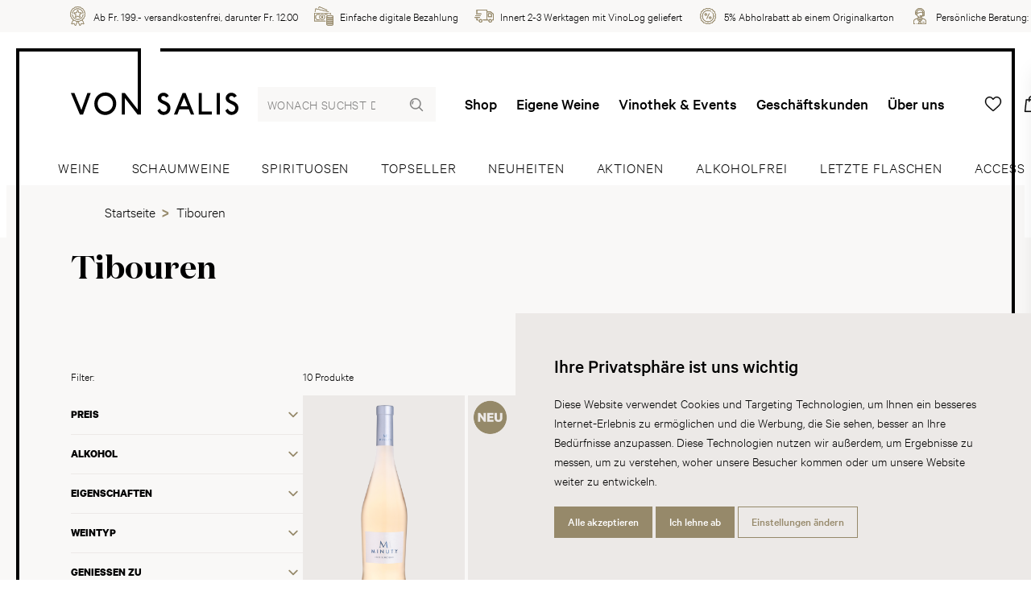

--- FILE ---
content_type: text/html; charset=utf-8
request_url: https://www.vonsalis-wein.ch/tibouren
body_size: 27217
content:
<!DOCTYPE html>
<html lang="de" class="">
<head>
	<title>Tibouren | Wein | von Salis</title>
	<meta http-equiv="Content-type" content="text/html;charset=UTF-8" />
	<meta name="description" content="Auf unserem Onlineshop finden Sie eine grosse Auswahl an Tibouren Weinen. &#x2713; Weine online bestellen &#x2713; Lieferung innert 24h &#x2713; Kauf auf Rechnung &#x2713; Pers&#xF6;nliche Beratung" />
	<meta name="keywords" content="" />
	<meta name="viewport" content="width=device-width, initial-scale=1" />
		<meta name="robots" content="index, follow">
	
	
	
    <!-- Facebook Pixel Code -->
    <script>

        !function (f, b, e, v, n, t, s) {
            if (f.fbq) return;
            n = f.fbq = function () {
                n.callMethod ? n.callMethod.apply(n, arguments) : n.queue.push(arguments)
            };
            if (!f._fbq) f._fbq = n;
            n.push = n;
            n.loaded = !0;
            n.version = '2.0';
            n.agent = 'plnopcommerce';
            n.queue = [];
            t = b.createElement(e);
            t.async = !0;
            t.src = v;
            s = b.getElementsByTagName(e)[0];
            s.parentNode.insertBefore(t, s)
        }(window, document, 'script', 'https://connect.facebook.net/en_US/fbevents.js');
        
		fbq('init', '2081900271843877', {
			external_id: '11852cff-57e2-4c46-844f-70c6aeee4aaa'
		});
		fbq('init', '245511442525463', {
			external_id: '11852cff-57e2-4c46-844f-70c6aeee4aaa'
		});

		fbq('track', 'PageView');

    </script>
    <!-- End Facebook Pixel Code -->
    

	

	<link rel="stylesheet" type="text/css" href="/css/Category.Head.styles.css?v=Yg9W1TV1RIq-QcRmQl1Z25qn658" />
	

	<link rel="canonical" href="https://www.vonsalis-wein.ch/tibouren" />

	
	
	<link rel="apple-touch-icon" sizes="180x180" href="/icons/von-salis/apple-icon-180x180.png">  <link rel="icon" type="image/png" sizes="32x32" href="/icons/von-salis/favicon-32x32.png">  <link rel="icon" type="image/png" sizes="16x16" href="/icons/von-salis/favicon-16x16.png">  <link rel="manifest" href="/icons/von-salis/manifest.json">  <link rel="shortcut icon" href="/icons/von-salis/favicon.ico">  <meta name="msapplication-TileColor" content="#ffffff">  <meta name="msapplication-TileImage" content="/icons/von-salis/ms-icon-144x144.png">  <meta name="msapplication-config" content="/icons/von-salis/browserconfig.xml">  <meta name="theme-color" content="#ffffff">
	<script type="text/javascript">
		window.dataLayer = window.dataLayer || [];
		function gtag() {
			dataLayer.push(arguments);
		}
		gtag('consent', 'default', {
			'ad_storage': 'denied',
			'ad_user_data': 'denied',
			'ad_personalization': 'denied',
			'analytics_storage': 'denied'
		});
		(function (w, d, s, l, i) {
			w[l] = w[l] || []; w[l].push({
				'gtm.start':
					new Date().getTime(), event: 'gtm.js'
			}); var f = d.getElementsByTagName(s)[0],
				j = d.createElement(s), dl = l != 'dataLayer' ? '&l=' + l : ''; j.async = true; j.src =
					'https://www.googletagmanager.com/gtm.js?id=' + i + dl; f.parentNode.insertBefore(j, f);
		})(window, document, 'script', 'dataLayer', 'GTM-T6XMTSN');
	</script>


<script type="text/javascript">!function(T,l,y){var S=T.location,k="script",D="instrumentationKey",C="ingestionendpoint",I="disableExceptionTracking",E="ai.device.",b="toLowerCase",w="crossOrigin",N="POST",e="appInsightsSDK",t=y.name||"appInsights";(y.name||T[e])&&(T[e]=t);var n=T[t]||function(d){var g=!1,f=!1,m={initialize:!0,queue:[],sv:"5",version:2,config:d};function v(e,t){var n={},a="Browser";return n[E+"id"]=a[b](),n[E+"type"]=a,n["ai.operation.name"]=S&&S.pathname||"_unknown_",n["ai.internal.sdkVersion"]="javascript:snippet_"+(m.sv||m.version),{time:function(){var e=new Date;function t(e){var t=""+e;return 1===t.length&&(t="0"+t),t}return e.getUTCFullYear()+"-"+t(1+e.getUTCMonth())+"-"+t(e.getUTCDate())+"T"+t(e.getUTCHours())+":"+t(e.getUTCMinutes())+":"+t(e.getUTCSeconds())+"."+((e.getUTCMilliseconds()/1e3).toFixed(3)+"").slice(2,5)+"Z"}(),iKey:e,name:"Microsoft.ApplicationInsights."+e.replace(/-/g,"")+"."+t,sampleRate:100,tags:n,data:{baseData:{ver:2}}}}var h=d.url||y.src;if(h){function a(e){var t,n,a,i,r,o,s,c,u,p,l;g=!0,m.queue=[],f||(f=!0,t=h,s=function(){var e={},t=d.connectionString;if(t)for(var n=t.split(";"),a=0;a<n.length;a++){var i=n[a].split("=");2===i.length&&(e[i[0][b]()]=i[1])}if(!e[C]){var r=e.endpointsuffix,o=r?e.location:null;e[C]="https://"+(o?o+".":"")+"dc."+(r||"services.visualstudio.com")}return e}(),c=s[D]||d[D]||"",u=s[C],p=u?u+"/v2/track":d.endpointUrl,(l=[]).push((n="SDK LOAD Failure: Failed to load Application Insights SDK script (See stack for details)",a=t,i=p,(o=(r=v(c,"Exception")).data).baseType="ExceptionData",o.baseData.exceptions=[{typeName:"SDKLoadFailed",message:n.replace(/\./g,"-"),hasFullStack:!1,stack:n+"\nSnippet failed to load ["+a+"] -- Telemetry is disabled\nHelp Link: https://go.microsoft.com/fwlink/?linkid=2128109\nHost: "+(S&&S.pathname||"_unknown_")+"\nEndpoint: "+i,parsedStack:[]}],r)),l.push(function(e,t,n,a){var i=v(c,"Message"),r=i.data;r.baseType="MessageData";var o=r.baseData;return o.message='AI (Internal): 99 message:"'+("SDK LOAD Failure: Failed to load Application Insights SDK script (See stack for details) ("+n+")").replace(/\"/g,"")+'"',o.properties={endpoint:a},i}(0,0,t,p)),function(e,t){if(JSON){var n=T.fetch;if(n&&!y.useXhr)n(t,{method:N,body:JSON.stringify(e),mode:"cors"});else if(XMLHttpRequest){var a=new XMLHttpRequest;a.open(N,t),a.setRequestHeader("Content-type","application/json"),a.send(JSON.stringify(e))}}}(l,p))}function i(e,t){f||setTimeout(function(){!t&&m.core||a()},500)}var e=function(){var n=l.createElement(k);n.src=h;var e=y[w];return!e&&""!==e||"undefined"==n[w]||(n[w]=e),n.onload=i,n.onerror=a,n.onreadystatechange=function(e,t){"loaded"!==n.readyState&&"complete"!==n.readyState||i(0,t)},n}();y.ld<0?l.getElementsByTagName("head")[0].appendChild(e):setTimeout(function(){l.getElementsByTagName(k)[0].parentNode.appendChild(e)},y.ld||0)}try{m.cookie=l.cookie}catch(p){}function t(e){for(;e.length;)!function(t){m[t]=function(){var e=arguments;g||m.queue.push(function(){m[t].apply(m,e)})}}(e.pop())}var n="track",r="TrackPage",o="TrackEvent";t([n+"Event",n+"PageView",n+"Exception",n+"Trace",n+"DependencyData",n+"Metric",n+"PageViewPerformance","start"+r,"stop"+r,"start"+o,"stop"+o,"addTelemetryInitializer","setAuthenticatedUserContext","clearAuthenticatedUserContext","flush"]),m.SeverityLevel={Verbose:0,Information:1,Warning:2,Error:3,Critical:4};var s=(d.extensionConfig||{}).ApplicationInsightsAnalytics||{};if(!0!==d[I]&&!0!==s[I]){var c="onerror";t(["_"+c]);var u=T[c];T[c]=function(e,t,n,a,i){var r=u&&u(e,t,n,a,i);return!0!==r&&m["_"+c]({message:e,url:t,lineNumber:n,columnNumber:a,error:i}),r},d.autoExceptionInstrumented=!0}return m}(y.cfg);function a(){y.onInit&&y.onInit(n)}(T[t]=n).queue&&0===n.queue.length?(n.queue.push(a),n.trackPageView({})):a()}(window,document,{
src: "https://js.monitor.azure.com/scripts/b/ai.2.min.js", // The SDK URL Source
crossOrigin: "anonymous", 
cfg: { // Application Insights Configuration
    connectionString: 'InstrumentationKey=a7c41283-1a1e-4e8e-95f8-57f88116362d;IngestionEndpoint=https://switzerlandnorth-0.in.applicationinsights.azure.com/'
}});</script></head>
<body>
	<noscript>
		<iframe src="https://www.googletagmanager.com/ns.html?id=GTM-T6XMTSN"
				height="0" width="0" style="display:none;visibility:hidden"></iframe>
	</noscript>
	
	
<div class="js-loading-indicator"></div>



<div class="o-page js-touch-detection">
	
	


    <div class="m-info-header">
        <div class="m-info-header__container">
            <ul class="c-usp">
                    <li class="c-usp__item">
                            <img class="c-usp__icon" src="/media/parh5gzs/icon-24-medal.svg?mode=pad&amp;width=100&amp;upscale=false&amp;rnd=132720396464030000" alt="Ab Fr. 199.- versandkostenfrei, darunter Fr. 12.00" title="Ab Fr. 199.- versandkostenfrei, darunter Fr. 12.00">
                        <div class="c-usp__value">Ab Fr. 199.- versandkostenfrei, darunter Fr. 12.00</div>
                    </li>
                    <li class="c-usp__item">
                            <img class="c-usp__icon" src="/media/ntlouo4e/icon-24-money.svg?mode=pad&amp;width=100&amp;upscale=false&amp;rnd=132720396413570000" alt="Einfache digitale Bezahlung" title="Einfache digitale Bezahlung">
                        <div class="c-usp__value">Einfache digitale Bezahlung</div>
                    </li>
                    <li class="c-usp__item">
                            <img class="c-usp__icon" src="/media/cbynxayo/icon-24-delivery.svg?mode=pad&amp;width=100&amp;upscale=false&amp;rnd=132720396437800000" alt="Innert 2-3 Werktagen mit VinoLog geliefert" title="Innert 2-3 Werktagen mit VinoLog geliefert">
                        <div class="c-usp__value">Innert 2-3 Werktagen mit VinoLog geliefert</div>
                    </li>
                    <li class="c-usp__item">
                            <img class="c-usp__icon" src="/media/ubthl2mq/icon-24-discount-2.svg?mode=pad&amp;width=100&amp;upscale=false&amp;rnd=132720396397630000" alt="5% Abholrabatt ab einem Originalkarton" title="5% Abholrabatt ab einem Originalkarton">
                        <div class="c-usp__value">5% Abholrabatt ab einem Originalkarton</div>
                    </li>
                    <li class="c-usp__item">
                            <img class="c-usp__icon" src="/media/r5udji1k/icon-24-consultant.svg?mode=pad&amp;width=100&amp;upscale=false&amp;rnd=132720396377630000" alt="Pers&#246;nliche Beratung: &lt;a href=&quot;tel:+410813006060&quot;&gt;081 300 60 60&lt;/a&gt;" title="Pers&#246;nliche Beratung: &lt;a href=&quot;tel:+410813006060&quot;&gt;081 300 60 60&lt;/a&gt;">
                        <div class="c-usp__value">Persönliche Beratung: <a href="tel:+410813006060">081 300 60 60</a></div>
                    </li>
            </ul>
        </div>
    </div>




	<div class="o-page__root">
		<div class="o-page__box">
			<div class="o-page__box__left"></div>
			<div class="o-page__box__right"></div>

			<div class="o-page__header">
				
				<div class="m-top-header">
					<a href="/" class="relative">
        <svg class="c-logo" viewBox="0 0 222 86" version="1.1" xmlns="http://www.w3.org/2000/svg" xmlns:xlink="http://www.w3.org/1999/xlink"><g stroke="none" stroke-width="1" fill="none" fill-rule="evenodd"><g fill="#000000" fill-rule="nonzero"><path d="M92.7618589,0.00105975788 L92.7618589,85.2255853 C92.7618589,85.3265862 92.7313051,85.3730665 92.6542145,85.3876188 L92.5874224,85.3928994 L88.4222008,85.3928994 C88.3718335,85.3913301 88.3573287,85.3869184 88.3479236,85.3700996 L88.3207574,85.304032 L71.4646465,63.5513642 L71.4646465,85.2255853 C71.4646465,85.3265862 71.4372263,85.3730665 71.3588827,85.3876188 L71.29021,85.3928994 L67.5835795,85.3928994 C67.4822216,85.3928994 67.4337466,85.3666189 67.4184115,85.311549 L67.4128145,85.2648092 L67.4128145,57.0769838 C67.4128145,56.97206 67.4410181,56.925972 67.5171684,56.9117338 L67.5835795,56.9066053 L71.3385622,56.9066053 C71.3385622,56.9066053 71.4959485,56.9066053 71.6207018,57.013899 L71.6794795,57.0769838 L88.710027,78.9669353 L88.7146153,0 L92.7618589,0.00105975788 Z M149.998577,62.9072357 L154.658796,74.5199356 L145.386711,74.5199356 L149.998577,62.9072357 Z M141.081487,85.304032 L143.751901,78.5771487 L156.297278,78.5771487 L158.971365,85.304032 C159.010537,85.4358003 159.051544,85.3928994 159.182526,85.3928994 L163.238642,85.3928994 C163.36595,85.3928994 163.36595,85.304032 163.322495,85.1777803 L152.069174,57.0769838 C152.026329,56.9936332 151.852504,56.9066053 151.852504,56.9066053 L148.193003,56.9066053 C148.193003,56.9066053 147.974497,56.9458292 147.974497,57.0769838 L136.679556,85.1777803 C136.634876,85.304032 136.634876,85.3928994 136.766468,85.3928994 L140.858697,85.3928994 C140.993962,85.3928994 141.033133,85.4358003 141.081487,85.304032 L141.081487,85.304032 Z M173.275802,56.9066053 L169.524491,56.9066053 C169.398406,56.9066053 169.350053,56.9458292 169.350053,57.032857 L169.350053,85.2648092 C169.350053,85.351837 169.398406,85.3928994 169.480422,85.3928994 L186.681122,85.3928994 C186.807207,85.3928994 186.856783,85.351837 186.856783,85.2255853 L186.856783,81.4656147 C186.856783,81.3785869 186.856783,81.3387502 186.725803,81.3387502 L173.405558,81.3387502 L173.405558,57.032857 C173.405558,56.9458292 173.405558,56.9066053 173.275802,56.9066053 L173.275802,56.9066053 Z M197.195075,85.3928994 C197.324832,85.3928994 197.3689,85.351837 197.3689,85.2255853 L197.3689,57.032857 C197.3689,56.9458292 197.3689,56.9066053 197.242204,56.9066053 L193.487833,56.9066053 C193.361136,56.9066053 193.312172,56.9458292 193.312172,57.0769838 L193.312172,85.2648092 C193.312172,85.3928994 193.361136,85.3928994 193.448661,85.3928994 L197.195075,85.3928994 Z M212.240103,81.6402833 C210.688533,81.2946234 209.3114,80.21413 208.620385,79.0061591 C208.450845,78.7040132 208.236624,78.1003342 207.973438,77.6664208 L204.695861,79.911984 C205.428496,82.2004484 207.413404,84.4460111 209.613145,85.304032 C213.061487,86.6915747 217.113319,85.6938191 219.653365,83.0633722 C221.984086,80.6431404 222.586965,76.8034969 221.424663,73.6092078 C219.784345,69.1180813 214.998655,68.0853918 211.418107,66.225938 C210.171955,65.5818094 209.573974,64.3290989 209.787581,63.0776142 C209.958346,62.1239852 210.818902,61.0906829 211.854506,60.8767906 C213.664977,60.4428772 215.217159,61.3094783 216.336615,63.0347131 C217.415676,62.2557527 218.708957,61.4798567 219.741501,60.745023 C218.879722,58.9333733 216.681205,57.2479751 214.609384,56.730711 C211.553985,56.0007804 208.57754,56.9936332 206.547952,59.5370522 C205.172043,61.2659643 204.870298,63.6383921 205.473177,65.7969275 C206.032599,67.7795687 208.060962,69.2492358 209.787581,70.1550608 C212.240103,71.4898961 214.998655,72.3135961 216.812798,74.2171768 C218.276843,75.7671303 217.848401,78.2308759 216.89971,79.7851195 C215.903278,81.4214879 213.878586,81.981653 212.240103,81.6402833 L212.240103,81.6402833 Z M122.197011,81.6402833 C120.646053,81.2946234 119.268308,80.21413 118.578517,79.0061591 C118.408364,78.7040132 118.189247,78.1003342 117.93157,77.6664208 L114.652769,79.911984 C115.386628,82.2004484 117.371537,84.4460111 119.570665,85.304032 C123.019619,86.6915747 127.066554,85.6938191 129.611497,83.0633722 C131.94589,80.6431404 132.548768,76.8034969 131.38096,73.6092078 C129.742477,69.1180813 124.95495,68.0853918 121.379912,66.225938 C120.130087,65.5818094 119.525985,64.3290989 119.741429,63.0776142 C119.916478,62.1239852 120.777034,61.0906829 121.808354,60.8767906 C123.622497,60.4428772 125.175291,61.3094783 126.293523,63.0347131 C127.373808,62.2557527 128.667089,61.4798567 129.703306,60.745023 C128.836629,58.9333733 126.638113,57.2479751 124.566292,56.730711 C121.50722,56.0007804 118.534448,56.9936332 116.509757,59.5370522 C115.129563,61.2659643 114.823534,63.6383921 115.431309,65.7969275 C115.990731,67.7795687 118.019095,69.2492358 119.741429,70.1550608 C122.197011,71.4898961 124.95495,72.3135961 126.764809,74.2171768 C128.233751,75.7671303 127.805922,78.2308759 126.852945,79.7851195 C125.86447,81.4214879 123.836718,81.981653 122.197011,81.6402833 L122.197011,81.6402833 Z M52.4595958,78.791041 C50.042574,80.9495764 46.9859499,82.0705195 43.5333237,81.4214879 C40.4301842,80.8619358 37.3258195,78.187362 36.2075873,75.1236146 C34.7821008,71.2760038 35.4718922,66.6138859 38.2353396,63.6383921 C40.9938903,60.6181585 45.4735514,59.8391982 49.2248626,61.1789365 C51.6859524,62.0847614 54.0111655,64.3732257 54.9157888,66.7897802 C56.4685838,70.8469933 55.6888206,75.849868 52.4595958,78.791041 L52.4595958,78.791041 Z M48.3239119,56.2980233 C43.1917949,55.519063 38.1875989,57.1204977 34.6560176,61.0906829 C30.8606384,65.3679171 30.0392544,72.0114503 32.2426673,77.2374104 C34.4803558,82.5473339 39.9142178,86.0407043 45.6492132,85.9996419 C50.9471973,85.956741 55.9905655,82.8531571 58.452268,78.0133063 C60.7340246,73.565081 60.7340246,66.877421 57.7612525,62.6884404 C55.3919713,59.3231599 52.0311539,56.8588013 48.3239119,56.2980233 L48.3239119,56.2980233 Z M4.69877835,56.9066053 L0,56.9066053 L11.8990431,85.3928994 L16.12164,85.3928994 L26.2977368,56.9066053 L21.8566343,56.9066053 L13.9237354,79.4388468 L4.69877835,56.9066053 Z"></path></g></g></svg>
        <div class="c-logo__spacer"></div>
</a>
					
<form method="get" class="c-header-search-box" action="/search">
    

    <input type="search"
           class="c-header-search-box__input"
           placeholder="Wonach suchst du?"
           aria-label="Wonach suchst du?"
           autocomplete="off"
           name="q">

    <button type="submit">
        <svg class="c-header-search-box__icon" viewBox="0 0 24 24">
            <use xlink:href="/Themes/Wine/Content/icons.svg#search"></use>
        </svg>
    </button>

    

</form>
					

<div class="c-top-menu c-top-menu--desktop">
    
    <a href="/weine" class="c-top-menu__item">Shop</a>
        <a href="/eigene-weine" class="c-top-menu__item ">Eigene Weine</a>
        <a href="/vinothek-events" class="c-top-menu__item ">Vinothek &amp; Events</a>
        <a href="/geschaeftskunden" class="c-top-menu__item ">Gesch&#xE4;ftskunden</a>
        <a href="/ueber-uns" class="c-top-menu__item ">&#xDC;ber uns</a>
    
</div>

<div class="c-top-menu c-top-menu--mobile">
        <a href="/wishlist" title="Wunschliste" class="c-top-menu__item c-badge-wrapper">
            <span class="c-top-menu__icon__wrapper">
                <svg class="c-top-menu__icon" viewBox="0 0 24 24">
                    <use xlink:href="/Themes/Wine/Content/icons.svg#heart"></use>
                </svg>
                <span class="c-badge js-wishlist-count"></span>
            </span>
        </a>
        <a href="#basket-popup" title="Warenkorb" class="c-top-menu__item c-badge-wrapper">
            <span class="c-top-menu__icon__wrapper">
                <svg class="c-top-menu__icon" viewBox="0 0 24 24">
                    <use xlink:href="/Themes/Wine/Content/icons.svg#basket" />
                </svg>
                <span class="c-badge js-cart-count"></span>
            </span>
        </a>


    <a href="/login?returnUrl=%2Ftibouren" title="Anmelden" class="c-top-menu__item c-top-menu__item--desktop">
        <svg class="c-top-menu__icon" viewBox="0 0 24 24">
            <use xlink:href="/Themes/Wine/Content/icons.svg#user"></use>
        </svg>
    </a>
	<a href="#" title="Wonach suchst du?" class="c-top-menu__item c-top-menu__item--mobile js-show-hide" data-target="#mobile-search">
        <svg class="c-top-menu__icon" viewBox="0 0 24 24">
            <use xlink:href="/Themes/Wine/Content/icons.svg#search"></use>
        </svg>
    </a>
    <a href="javascript:;" class="c-top-menu__item js-menu-trigger">
        <svg class="c-top-menu__icon" viewBox="0 0 24 24">
            <use xlink:href="/Themes/Wine/Content/icons.svg#manu" />
        </svg>
    </a>
</div>



<section class="c-menu js-menu" role="dialog" aria-modal="true">
    <div class="absolute inset-0 overflow-hidden">
        <div class="c-menu__backdrop js-menu-trigger"></div>

        <div class="c-menu__wrapper">
            <div class="c-menu__inner js-menu-inner">
                <div class="c-menu__content">
                    <button class="js-menu-trigger c-menu__content__trigger">
                        <svg class="h-6 w-6"
                             fill="none"
                             viewBox="0 0 24 24"
                             stroke="currentColor"
                             aria-hidden="true">
                            <path stroke-linecap="round"
                                  stroke-linejoin="round"
                                  stroke-width="2"
                                  d="M6 18L18 6M6 6l12 12"></path>
                        </svg>
                        <span>Menu schliessen</span>
                    </button>
                </div>

                <div class="h-full flex flex-col py-6 bg-white shadow-xl overflow-y-scroll">
                    <div class="mt-6 relative flex-1 px-4 sm:px-6 md:px-13">
                        <div class="absolute inset-0 px-4 sm:px-6 md:px-13">
                            <div class="h-full">
                                <div class="flex flex-col space-y-13 pb-20">
                                    
<form method="get" class="c-header-search-box" action="/search">
    

    <input type="search"
           class="c-header-search-box__input"
           placeholder="Wonach suchst du?"
           aria-label="Wonach suchst du?"
           autocomplete="off"
           name="q">

    <button type="submit">
        <svg class="c-header-search-box__icon" viewBox="0 0 24 24">
            <use xlink:href="/Themes/Wine/Content/icons.svg#search"></use>
        </svg>
    </button>

    

</form>
                                    <ul class="c-menu-list">
                                        <li class="c-menu-list__item">
                                            <a class="c-menu-list__item__link" href="/weine">
                                                <div class="c-menu-list__item__link__text">Shop</div>
                                                <svg class="c-menu-list__item__link__icon"
                                                     viewBox="0 0 24 24">
                                                    <use xlink:href="/Themes/Wine/Content/icons.svg#chevron-right" />
                                                </svg>
                                            </a>
                                        </li>
                                            <li class="c-menu-list__item ">
                                                <a class="c-menu-list__item__link" href="/eigene-weine">
                                                    <div class="c-menu-list__item__link__text">Eigene Weine</div>
                                                    <svg class="c-menu-list__item__link__icon"
                                                     viewBox="0 0 24 24">
                                                        <use xlink:href="/Themes/Wine/Content/icons.svg#chevron-right" />
                                                    </svg>
                                                </a>
                                            </li>
                                            <li class="c-menu-list__item ">
                                                <a class="c-menu-list__item__link" href="/vinothek-events">
                                                    <div class="c-menu-list__item__link__text">Vinothek &amp; Events</div>
                                                    <svg class="c-menu-list__item__link__icon"
                                                     viewBox="0 0 24 24">
                                                        <use xlink:href="/Themes/Wine/Content/icons.svg#chevron-right" />
                                                    </svg>
                                                </a>
                                            </li>
                                            <li class="c-menu-list__item ">
                                                <a class="c-menu-list__item__link" href="/dienstleistungen">
                                                    <div class="c-menu-list__item__link__text">Dienstleistungen</div>
                                                    <svg class="c-menu-list__item__link__icon"
                                                     viewBox="0 0 24 24">
                                                        <use xlink:href="/Themes/Wine/Content/icons.svg#chevron-right" />
                                                    </svg>
                                                </a>
                                            </li>
                                            <li class="c-menu-list__item ">
                                                <a class="c-menu-list__item__link" href="/ueber-uns">
                                                    <div class="c-menu-list__item__link__text">&#xDC;ber uns</div>
                                                    <svg class="c-menu-list__item__link__icon"
                                                     viewBox="0 0 24 24">
                                                        <use xlink:href="/Themes/Wine/Content/icons.svg#chevron-right" />
                                                    </svg>
                                                </a>
                                            </li>
                                            <li class="c-menu-list__item ">
                                                <a class="c-menu-list__item__link" href="/blog">
                                                    <div class="c-menu-list__item__link__text">Blog</div>
                                                    <svg class="c-menu-list__item__link__icon"
                                                     viewBox="0 0 24 24">
                                                        <use xlink:href="/Themes/Wine/Content/icons.svg#chevron-right" />
                                                    </svg>
                                                </a>
                                            </li>
                                            <li class="c-menu-list__item c-menu-list__item--mobile ">
                                                <a class="c-menu-list__item__link" href="/geschaeftskunden">
                                                    <div class="c-menu-list__item__link__text">Gesch&#xE4;ftskunden</div>
                                                    <svg class="c-menu-list__item__link__icon"
                                                     viewBox="0 0 24 24">
                                                        <use xlink:href="/Themes/Wine/Content/icons.svg#chevron-right" />
                                                    </svg>
                                                </a>
                                            </li>
										<li class="c-menu-list__item">
                                            <a class="c-menu-list__item__link c-menu-list__item--mobile" href="/login?returnUrl=%2Ftibouren" title="Anmelden">
                                                <div class="c-menu-list__item__link__text">Anmelden</div>
                                                <svg class="c-menu-list__item__link__icon"
                                                     viewBox="0 0 24 24">
                                                    <use xlink:href="/Themes/Wine/Content/icons.svg#chevron-right" />
                                                </svg>
                                            </a>
                                        </li>
                                    </ul>

                                    



<div class="flex flex-col space-y-20">
    <div class="c-info-box c-info-box--small">
        <div class="c-info-box__title-wrapper">
            <h4 class="c-info-box__title">Haben Sie Fragen?</h4>
            <h4 class="c-info-box__subtitle">Wir sind für Sie da:</h4>
        </div>

        <div class="c-info-box__content">
            <p>
                <ul class="c-icon-link-list c-icon-link-list--small">
                    <li class="c-icon-link-list__item">
                        <a class="c-icon-link-list__item__link" href="tel:+41813006060">
                            <svg class="c-icon-link-list__item__link__icon" viewbox="0 0 24 24">
                                <use xlink:href="/icons.svg#phone"></use>
                            </svg>
                            <div class="c-icon-link-list__item__link__text">+41 81 300 60 60</div>
                        </a>
                    </li>
                    <li class="c-icon-link-list__item">
                        <a class="c-icon-link-list__item__link" href="mailto:info@vonsalis-wein.ch">
                            <svg class="c-icon-link-list__item__link__icon" viewbox="0 0 24 24">
                                <use xlink:href="/icons.svg#mail"></use>
                            </svg>
                            <div class="c-icon-link-list__item__link__text">info@vonsalis-wein.ch</div>
                        </a>
                    </li>
                </ul>
                <br>
                Büro-Öffnungszeiten:<br>MO–FR 07.30–12.00, 13.30–17.30 Uhr
            </p>
        </div>
    </div>
    <div class="c-info-box c-info-box--small">
        <div class="c-info-box__content">
            <p>
                Barzahlung (bei Abholung), Rechnung, Überweisung
                <br>
                <div class="c-payment-method-list">
                        <div class="c-payment-method">
                            <img class="c-payment-method__logo" src="/media/tbcm12ja/visa.svg?mode=pad&amp;width=100&amp;upscale=false&amp;rnd=132688370791730000" title="Visa" alt="Visa">
                        </div>
                        <div class="c-payment-method">
                            <img class="c-payment-method__logo" src="/media/mrliqnyf/mastercard.svg?mode=pad&amp;width=100&amp;upscale=false&amp;rnd=132688370745500000" title="Mastercard" alt="Mastercard">
                        </div>
                        <div class="c-payment-method">
                            <img class="c-payment-method__logo" src="/media/3u0ftrtk/postfinance.svg?mode=pad&amp;width=100&amp;upscale=false&amp;rnd=132688354134430000" title="Postfinance" alt="Postfinance">
                        </div>
                        <div class="c-payment-method">
                            <img class="c-payment-method__logo" src="/media/j4xfioue/apple-pay.svg?mode=pad&amp;width=100&amp;upscale=false&amp;rnd=132688353999100000" title="Apple Pay" alt="Apple Pay">
                        </div>
                        <div class="c-payment-method">
                            <img class="c-payment-method__logo" src="/media/dylfj2oj/twint.svg?mode=pad&amp;width=100&amp;upscale=false&amp;rnd=132688370833870000" title="Twint" alt="Twint">
                        </div>
                        <div class="c-payment-method">
                            <img class="c-payment-method__logo" src="/media/naupid03/bar.svg?mode=pad&amp;width=100&amp;upscale=false&amp;rnd=132688412927370000" title="Bar" alt="Bar">
                        </div>
                        <div class="c-payment-method">
                            <img class="c-payment-method__logo" src="/media/buyay4aa/rechnung.svg?mode=pad&amp;width=100&amp;upscale=false&amp;rnd=132688412867170000" title="Rechnung" alt="Rechnung">
                        </div>
                        <div class="c-payment-method">
                            <img class="c-payment-method__logo" src="/media/0mjdvgaa/vorauskasse.svg?mode=pad&amp;width=100&amp;upscale=false&amp;rnd=132688412790470000" title="Vorauskasse" alt="Vorauskasse">
                        </div>
                </div>
            </p>
        </div>
    </div>
</div>



                                </div>
                            </div>
                        </div>
                    </div>
                </div>
            </div>
        </div>
    </div>
</section>

				</div>
				
<div class="c-main-menu-search" id="mobile-search">
	<div class="c-main-menu-search__inner">
		<form method="get" class="c-header-search-box" action="/search">
			<input type="search"
				   placeholder="Wonach suchst du?"
				   aria-label="Wonach suchst du?"
				   autocomplete="off"
				   value=""
				   name="q"
				   class="c-header-search-box__input">
			<button type="submit">
				<svg class="c-header-search-box__icon" viewBox="0 0 24 24">
					<use xlink:href="/Themes/Wine/Content/icons.svg#search"></use>
				</svg>
			</button>
		</form>
	</div>
</div>
<div class="c-main-menu">
	<div class="c-main-menu__inner">
		
		
			<a href="/weine" class="c-main-menu__item ">
				<span class="c-main-menu__item__inner">
					Weine
				</span>
			</a>
			<a href="/schaumweine" class="c-main-menu__item ">
				<span class="c-main-menu__item__inner">
					Schaumweine
				</span>
			</a>
			<a href="/spirituosen" class="c-main-menu__item ">
				<span class="c-main-menu__item__inner">
					Spirituosen
				</span>
			</a>
			<a href="/topseller" class="c-main-menu__item ">
				<span class="c-main-menu__item__inner">
					Topseller
				</span>
			</a>
			<a href="/neuheiten" class="c-main-menu__item ">
				<span class="c-main-menu__item__inner">
					Neuheiten
				</span>
			</a>
			<a href="/aktionen" class="c-main-menu__item ">
				<span class="c-main-menu__item__inner">
					Aktionen
				</span>
			</a>
			<a href="/alkoholfrei" class="c-main-menu__item ">
				<span class="c-main-menu__item__inner">
					Alkoholfrei
				</span>
			</a>
			<a href="/letzte-flaschen" class="c-main-menu__item ">
				<span class="c-main-menu__item__inner">
					Letzte Flaschen
				</span>
			</a>
			<a href="/accessoires" class="c-main-menu__item ">
				<span class="c-main-menu__item__inner">
					Accessoires
				</span>
			</a>
		
		

	</div>
    
</div>
<div class="c-main-menu-bradcrumb">
    <div class="c-main-menu">
        
    <div class="breadcrumb">

            <ol itemscope itemtype="http://schema.org/BreadcrumbList">

                <li itemprop="itemListElement" itemscope itemtype="http://schema.org/ListItem">
                    <a href="/" title="Startseite" itemprop="item">
                        <span itemprop="name">Startseite</span>
                        <meta itemprop="position" content="1" />
                    </a>
                    <span class="delimiter"></span>
                </li>
                        <li itemprop="itemListElement" itemscope itemtype="http://schema.org/ListItem">

                                <span itemprop="name">Tibouren</span>
                                <meta itemprop="position" content="2" />

                        </li>
            </ol>
    </div>

    </div>
</div>


				
			</div>

			<div id="swup" class="o-page__content transition-fade">
				<div class="o-page__content__body">
					
					
    <div class="u-module-bg u-module-bg--light">
		<div class="c-section c-section--none c-section--mobile-full-width">
			<div class="c-headline">
				<h1 class="h1 c-headline__title">Tibouren</h1>
			</div>


		</div>
	</div>
<div class="js-catalog-products" data-browser-path="/tibouren"
	 data-fetch-url="/category/products?categoryId=5776">
	<div class="u-module-bg u-module-bg--light">
	<div class="c-section c-section--small-t-xs-none c-section--mobile-full-width">
				<div class="o-grid-side">
					<div class="o-grid-side__side">
						<div class="flex space-x-2 items-center justify-between">
							<div class="hidden lg:block mb-3 text-sm leading-6">Filter:</div>
						</div>
						<div class="flex items-center lg:hidden py-2 grid grid-cols-2 gap-1 gap-y-2">
							<div class="js-catalog-products-filter-trigger py-2 bg-white w-full text-center c-category-filter__trigger">
								Filter
							</div>
							<div class="py-2 bg-white w-full text-center">
									<div class="">
										<select aria-label="Produktsortierung w&#xE4;hlen" class="c-select c-select--opaque c-select--primary c-select--center-text js-filter-apply-change c-category-filter__sort" id="products-orderby-mobile" name="products-orderby-mobile"><option selected="selected" value="0">Position</option>
<option value="5">Name aufsteigend</option>
<option value="6">Name absteigend</option>
<option value="10">Preis aufsteigend</option>
<option value="11">Preis absteigend</option>
<option value="15">Neuste zuerst</option>
</select>
									</div>
							</div>
						</div>
						<div class="relative h-full" data-sticky-container>
							<div class="c-category-filter js-catalog-products-filter js-category-filter-sticky">
								<div class="c-category-filter__mobile-header">
									<div></div>
									<span>Filter</span>
									<svg class="c-category-filter__mobile-header__icon js-catalog-products-filter-trigger"
										 viewBox="0 0 24 24">
										<use xlink:href="/Themes/Wine/Content/icons.svg#close" />
									</svg>
								</div>
								<div class="c-category-filter--container">

									<details class="c-accordion js-accordion c-accordion--third c-accordion--padded" id="filter-accordion-price">
										<summary class="c-accordion__header js-accordion-header">Preis</summary>
										<div class="c-accordion__content js-accordion-content">
											<div class="c-checkbox-list">
												<div class="c-checkbox-list__item padded-mobile">
													<input id="price-0" name="price" type="radio" data-value="0-20" class="js-filter-apply-change" />
													<label for="price-0">1 - 19 CHF</label>
												</div>
												<div class="c-checkbox-list__item padded-mobile">
													<input id="price-1" name="price" type="radio" data-value="20-40" class="js-filter-apply-change" />
													<label for="price-1">20 - 39 CHF</label>
												</div>
												<div class="c-checkbox-list__item padded-mobile">
													<input id="price-2" name="price" type="radio" data-value="40-60" class="js-filter-apply-change" />
													<label for="price-2">40 - 59 CHF</label>
												</div>
												<div class="c-checkbox-list__item padded-mobile">
													<input id="price-3" name="price" type="radio" data-value="60-100" class="js-filter-apply-change" />
													<label for="price-3">60 - 99 CHF</label>
												</div>
												<div class="c-checkbox-list__item padded-mobile">
													<input id="price-4" name="price" type="radio" data-value="100-10000" class="js-filter-apply-change" />
													<label for="price-4">über 100 CHF</label>
												</div>
											</div>
										</div>
									</details>

									

					<details class="c-accordion js-accordion c-accordion--third c-accordion--padded" id="filter-accordion-Alkohol">
						<summary class="c-accordion__header js-accordion-header">Alkohol</summary>
						<div class="c-accordion__content js-accordion-content">
								<div data-min="12.5"
								 	data-step="1"
								 	data-min-value="12.5"
								 	data-max-value="14"
								 	data-max="14"
								 	data-connected-to-max="#alkohol-max"
								 	data-connected-to-min="#alkohol-min"
								 	class="c-range-slider js-range-slider">
									<div class="c-range-slider__inner js-range-slider-inner">
										<div class="c-range-slider__left js-range-slider-left"></div>
										<div class="c-range-slider__right js-range-slider-right"></div>
										<div class="c-range-slider__line">
											<div class="c-range-slider__line__inner js-range-slider-line"></div>
										</div>
									</div>
								</div>
								<div class="c-category-filter__price">
									<div class="c-category-filter__price__input">
										<label for="alkohol-min">Min. (‰)</label>
										<input type="number" id="alkohol-min" name="alkohol-min"
										   	placeholder="CHF" size="1" value="12.5" data-min="12.5">
									</div>
									<span class="c-category-filter__price__seperator">-</span>
									<div class="c-category-filter__price__input">
										<label for="alkohol-max">Max. (‰)</label>
										<input type="number" id="alkohol-max" name="alkohol-max"
										   	placeholder="CHF" size="1" value="14" data-max="14">
									</div>
								</div>
								<button class="c-category-filter__price__button js-filter-range-apply" id="alkohol-apply">Anwenden</button>
									<input id="attribute-option-1010" type="checkbox" data-option-id="1010"
									   	class="js-filter-apply-change" data-option-group="alkohol" data-option-value="12.5"
									   	style="display: none;" />
									<input id="attribute-option-1004" type="checkbox" data-option-id="1004"
									   	class="js-filter-apply-change" data-option-group="alkohol" data-option-value="13"
									   	style="display: none;" />
									<input id="attribute-option-1090" type="checkbox" data-option-id="1090"
									   	class="js-filter-apply-change" data-option-group="alkohol" data-option-value="13.5"
									   	style="display: none;" />
									<input id="attribute-option-1066" type="checkbox" data-option-id="1066"
									   	class="js-filter-apply-change" data-option-group="alkohol" data-option-value="14"
									   	style="display: none;" />
						</div>
					</details>
					<details class="c-accordion js-accordion c-accordion--third c-accordion--padded" id="filter-accordion-Eigenschaften">
						<summary class="c-accordion__header js-accordion-header">Eigenschaften</summary>
						<div class="c-accordion__content js-accordion-content">
								<div class="c-checkbox-list js-checkbox-list" data-amount="10">
									<div class="c-checkbox-list__search js-checkbox-list-search-box">
										<input type="search"
										   	placeholder="Suchfilter"
										   	class="c-checkbox-list__search__input js-checkbox-list-search" />
										<svg class="c-checkbox-list__search__icon" viewBox="0 0 24 24">
											<use xlink:href="/Themes/Wine/Content/icons.svg#search"></use>
										</svg>
									</div>
										<div class="c-checkbox-list__item padded-mobile js-checkbox-list-item" data-value="BIO">
											<input id="attribute-option-1503" type="checkbox" data-option-id="1503" class="js-filter-apply-change" />
											<label for="attribute-option-1503" filterCat="Eigenschaften">BIO</label>
										</div>
										<div class="c-checkbox-list__item padded-mobile js-checkbox-list-item" data-value="Hipe Flaschen">
											<input id="attribute-option-1722" type="checkbox" data-option-id="1722" class="js-filter-apply-change" />
											<label for="attribute-option-1722" filterCat="Eigenschaften">Hipe Flaschen</label>
										</div>
									<button class="c-checkbox-list__more-button js-checkbox-list-more"
											data-show-more="Weitere Anzeigen"
											data-show-less="Weniger anzeigen">
										Weitere Anzeigen
									</button>
								</div>
						</div>
					</details>
					<details class="c-accordion js-accordion c-accordion--third c-accordion--padded" id="filter-accordion-Weintyp">
						<summary class="c-accordion__header js-accordion-header">Weintyp</summary>
						<div class="c-accordion__content js-accordion-content">
								<div class="c-checkbox-list js-checkbox-list" data-amount="10">
									<div class="c-checkbox-list__search js-checkbox-list-search-box">
										<input type="search"
										   	placeholder="Suchfilter"
										   	class="c-checkbox-list__search__input js-checkbox-list-search" />
										<svg class="c-checkbox-list__search__icon" viewBox="0 0 24 24">
											<use xlink:href="/Themes/Wine/Content/icons.svg#search"></use>
										</svg>
									</div>
										<div class="c-checkbox-list__item padded-mobile js-checkbox-list-item" data-value="Ros&#xE9;wein">
											<input id="attribute-option-8647" type="checkbox" data-option-id="8647" class="js-filter-apply-change" />
											<label for="attribute-option-8647" filterCat="Farbe">Ros&#xE9;wein</label>
										</div>
									<button class="c-checkbox-list__more-button js-checkbox-list-more"
											data-show-more="Weitere Anzeigen"
											data-show-less="Weniger anzeigen">
										Weitere Anzeigen
									</button>
								</div>
						</div>
					</details>
					<details class="c-accordion js-accordion c-accordion--third c-accordion--padded" id="filter-accordion-Geniessenzu">
						<summary class="c-accordion__header js-accordion-header">Geniessen zu</summary>
						<div class="c-accordion__content js-accordion-content">
								<div class="c-checkbox-list js-checkbox-list" data-amount="10">
									<div class="c-checkbox-list__search js-checkbox-list-search-box">
										<input type="search"
										   	placeholder="Suchfilter"
										   	class="c-checkbox-list__search__input js-checkbox-list-search" />
										<svg class="c-checkbox-list__search__icon" viewBox="0 0 24 24">
											<use xlink:href="/Themes/Wine/Content/icons.svg#search"></use>
										</svg>
									</div>
										<div class="c-checkbox-list__item padded-mobile js-checkbox-list-item" data-value="Ap&#xE9;ro &amp; Antipasti">
											<input id="attribute-option-8256" type="checkbox" data-option-id="8256" class="js-filter-apply-change" />
											<label for="attribute-option-8256" filterCat="Geniessen zu">Ap&#xE9;ro &amp; Antipasti</label>
										</div>
										<div class="c-checkbox-list__item padded-mobile js-checkbox-list-item" data-value="Asiatische Gerichte">
											<input id="attribute-option-8271" type="checkbox" data-option-id="8271" class="js-filter-apply-change" />
											<label for="attribute-option-8271" filterCat="Geniessen zu">Asiatische Gerichte</label>
										</div>
										<div class="c-checkbox-list__item padded-mobile js-checkbox-list-item" data-value="Fisch &amp; Meeresfr&#xFC;chte">
											<input id="attribute-option-8258" type="checkbox" data-option-id="8258" class="js-filter-apply-change" />
											<label for="attribute-option-8258" filterCat="Geniessen zu">Fisch &amp; Meeresfr&#xFC;chte</label>
										</div>
										<div class="c-checkbox-list__item padded-mobile js-checkbox-list-item" data-value="Helles Fleisch">
											<input id="attribute-option-8247" type="checkbox" data-option-id="8247" class="js-filter-apply-change" />
											<label for="attribute-option-8247" filterCat="Geniessen zu">Helles Fleisch</label>
										</div>
										<div class="c-checkbox-list__item padded-mobile js-checkbox-list-item" data-value="Vegetarisch">
											<input id="attribute-option-8248" type="checkbox" data-option-id="8248" class="js-filter-apply-change" />
											<label for="attribute-option-8248" filterCat="Geniessen zu">Vegetarisch</label>
										</div>
									<button class="c-checkbox-list__more-button js-checkbox-list-more"
											data-show-more="Weitere Anzeigen"
											data-show-less="Weniger anzeigen">
										Weitere Anzeigen
									</button>
								</div>
						</div>
					</details>
					<details class="c-accordion js-accordion c-accordion--third c-accordion--padded" id="filter-accordion-Inhalt(cl)">
						<summary class="c-accordion__header js-accordion-header">Inhalt (cl)</summary>
						<div class="c-accordion__content js-accordion-content">
								<div data-min="75"
								 	data-step="1"
								 	data-min-value="75"
								 	data-max-value="300"
								 	data-max="300"
								 	data-connected-to-max="#inhalt-cl-max"
								 	data-connected-to-min="#inhalt-cl-min"
								 	class="c-range-slider js-range-slider">
									<div class="c-range-slider__inner js-range-slider-inner">
										<div class="c-range-slider__left js-range-slider-left"></div>
										<div class="c-range-slider__right js-range-slider-right"></div>
										<div class="c-range-slider__line">
											<div class="c-range-slider__line__inner js-range-slider-line"></div>
										</div>
									</div>
								</div>
								<div class="c-category-filter__price">
									<div class="c-category-filter__price__input">
										<label for="inhalt-cl-min">Min. (cl)</label>
										<input type="number" id="inhalt-cl-min" name="inhalt-cl-min"
										   	placeholder="CHF" size="1" value="75" data-min="75">
									</div>
									<span class="c-category-filter__price__seperator">-</span>
									<div class="c-category-filter__price__input">
										<label for="inhalt-cl-max">Max. (cl)</label>
										<input type="number" id="inhalt-cl-max" name="inhalt-cl-max"
										   	placeholder="CHF" size="1" value="300" data-max="300">
									</div>
								</div>
								<button class="c-category-filter__price__button js-filter-range-apply" id="inhalt-cl-apply">Anwenden</button>
									<input id="attribute-option-8240" type="checkbox" data-option-id="8240"
									   	class="js-filter-apply-change" data-option-group="inhalt-cl" data-option-value="150"
									   	style="display: none;" />
									<input id="attribute-option-8246" type="checkbox" data-option-id="8246"
									   	class="js-filter-apply-change" data-option-group="inhalt-cl" data-option-value="300"
									   	style="display: none;" />
									<input id="attribute-option-8244" type="checkbox" data-option-id="8244"
									   	class="js-filter-apply-change" data-option-group="inhalt-cl" data-option-value="75"
									   	style="display: none;" />
						</div>
					</details>
					<details class="c-accordion js-accordion c-accordion--third c-accordion--padded" id="filter-accordion-Jahrgang">
						<summary class="c-accordion__header js-accordion-header">Jahrgang</summary>
						<div class="c-accordion__content js-accordion-content">
								<div data-min="2022"
								 	data-step="1"
								 	data-min-value="2022"
								 	data-max-value="2024"
								 	data-max="2024"
								 	data-connected-to-max="#jahrgang-max"
								 	data-connected-to-min="#jahrgang-min"
								 	class="c-range-slider js-range-slider">
									<div class="c-range-slider__inner js-range-slider-inner">
										<div class="c-range-slider__left js-range-slider-left"></div>
										<div class="c-range-slider__right js-range-slider-right"></div>
										<div class="c-range-slider__line">
											<div class="c-range-slider__line__inner js-range-slider-line"></div>
										</div>
									</div>
								</div>
								<div class="c-category-filter__price">
									<div class="c-category-filter__price__input">
										<label for="jahrgang-min">Min.</label>
										<input type="number" id="jahrgang-min" name="jahrgang-min"
										   	placeholder="CHF" size="1" value="2022" data-min="2022">
									</div>
									<span class="c-category-filter__price__seperator">-</span>
									<div class="c-category-filter__price__input">
										<label for="jahrgang-max">Max.</label>
										<input type="number" id="jahrgang-max" name="jahrgang-max"
										   	placeholder="CHF" size="1" value="2024" data-max="2024">
									</div>
								</div>
								<button class="c-category-filter__price__button js-filter-range-apply" id="jahrgang-apply">Anwenden</button>
									<input id="attribute-option-9171" type="checkbox" data-option-id="9171"
									   	class="js-filter-apply-change" data-option-group="jahrgang" data-option-value="2022"
									   	style="display: none;" />
									<input id="attribute-option-13176" type="checkbox" data-option-id="13176"
									   	class="js-filter-apply-change" data-option-group="jahrgang" data-option-value="2023"
									   	style="display: none;" />
									<input id="attribute-option-8730" type="checkbox" data-option-id="8730"
									   	class="js-filter-apply-change" data-option-group="jahrgang" data-option-value="2024"
									   	style="display: none;" />
						</div>
					</details>
					<details class="c-accordion js-accordion c-accordion--third c-accordion--padded" id="filter-accordion-Land">
						<summary class="c-accordion__header js-accordion-header">Land</summary>
						<div class="c-accordion__content js-accordion-content">
								<div class="c-checkbox-list js-checkbox-list" data-amount="10">
									<div class="c-checkbox-list__search js-checkbox-list-search-box">
										<input type="search"
										   	placeholder="Suchfilter"
										   	class="c-checkbox-list__search__input js-checkbox-list-search" />
										<svg class="c-checkbox-list__search__icon" viewBox="0 0 24 24">
											<use xlink:href="/Themes/Wine/Content/icons.svg#search"></use>
										</svg>
									</div>
										<div class="c-checkbox-list__item padded-mobile js-checkbox-list-item" data-value="Frankreich">
											<input id="attribute-option-4411" type="checkbox" data-option-id="4411" class="js-filter-apply-change" />
											<label for="attribute-option-4411" filterCat="Land">Frankreich</label>
										</div>
									<button class="c-checkbox-list__more-button js-checkbox-list-more"
											data-show-more="Weitere Anzeigen"
											data-show-less="Weniger anzeigen">
										Weitere Anzeigen
									</button>
								</div>
						</div>
					</details>
					<details class="c-accordion js-accordion c-accordion--third c-accordion--padded" id="filter-accordion-Pers&#xF6;nlichkeit">
						<summary class="c-accordion__header js-accordion-header">Pers&#xF6;nlichkeit</summary>
						<div class="c-accordion__content js-accordion-content">
								<div class="c-checkbox-list js-checkbox-list" data-amount="10">
									<div class="c-checkbox-list__search js-checkbox-list-search-box">
										<input type="search"
										   	placeholder="Suchfilter"
										   	class="c-checkbox-list__search__input js-checkbox-list-search" />
										<svg class="c-checkbox-list__search__icon" viewBox="0 0 24 24">
											<use xlink:href="/Themes/Wine/Content/icons.svg#search"></use>
										</svg>
									</div>
										<div class="c-checkbox-list__item padded-mobile js-checkbox-list-item" data-value="Der Abenteurer">
											<input id="attribute-option-4234" type="checkbox" data-option-id="4234" class="js-filter-apply-change" />
											<label for="attribute-option-4234" filterCat="Pers&#xF6;nlichkeit">Der Abenteurer</label>
										</div>
										<div class="c-checkbox-list__item padded-mobile js-checkbox-list-item" data-value="Der Klassiker">
											<input id="attribute-option-1789" type="checkbox" data-option-id="1789" class="js-filter-apply-change" />
											<label for="attribute-option-1789" filterCat="Pers&#xF6;nlichkeit">Der Klassiker</label>
										</div>
									<button class="c-checkbox-list__more-button js-checkbox-list-more"
											data-show-more="Weitere Anzeigen"
											data-show-less="Weniger anzeigen">
										Weitere Anzeigen
									</button>
								</div>
						</div>
					</details>
					<details class="c-accordion js-accordion c-accordion--third c-accordion--padded" id="filter-accordion-Pr&#xE4;mierungen">
						<summary class="c-accordion__header js-accordion-header">Pr&#xE4;mierungen</summary>
						<div class="c-accordion__content js-accordion-content">
								<div class="c-checkbox-list js-checkbox-list" data-amount="10">
									<div class="c-checkbox-list__search js-checkbox-list-search-box">
										<input type="search"
										   	placeholder="Suchfilter"
										   	class="c-checkbox-list__search__input js-checkbox-list-search" />
										<svg class="c-checkbox-list__search__icon" viewBox="0 0 24 24">
											<use xlink:href="/Themes/Wine/Content/icons.svg#search"></use>
										</svg>
									</div>
										<div class="c-checkbox-list__item padded-mobile js-checkbox-list-item" data-value="James Suckling">
											<input id="attribute-option-8255" type="checkbox" data-option-id="8255" class="js-filter-apply-change" />
											<label for="attribute-option-8255" filterCat="Pr&#xE4;mierungen">James Suckling</label>
													<a href="#info-popup-8255" class="c-checkbox-list__item__hint c-checkbox-list__item__hint-icon">
														<svg viewBox="0 0 24 24">
															<use xlink:href="/Themes/Wine/Content/icons.svg#info"></use>
														</svg>
													</a>
													<div class="c-info-popup js-info-popup" id="info-popup-8255">
														<div class="c-info-popup__content">
															James Suckling startete seine Karriere 1981 beim renommierten Weinmagazin «Wine Spectator», bei welchem er Jahrzehnte als Redaktionsleiter arbeitete. Er spezialisierte sich vor allem auf Europäische Weine – insbesondere Italien. Im 2010 gründete er dann JamesSuckling.Com, auf welcher er gemeinsam mit einem Team Weine weltweit anhand einer 100 Punkte Skala bewertet.
														</div>
													</div>
										</div>
									<button class="c-checkbox-list__more-button js-checkbox-list-more"
											data-show-more="Weitere Anzeigen"
											data-show-less="Weniger anzeigen">
										Weitere Anzeigen
									</button>
								</div>
						</div>
					</details>
					<details class="c-accordion js-accordion c-accordion--third c-accordion--padded" id="filter-accordion-Produzent">
						<summary class="c-accordion__header js-accordion-header">Produzent</summary>
						<div class="c-accordion__content js-accordion-content">
								<div class="c-checkbox-list js-checkbox-list" data-amount="10">
									<div class="c-checkbox-list__search js-checkbox-list-search-box">
										<input type="search"
										   	placeholder="Suchfilter"
										   	class="c-checkbox-list__search__input js-checkbox-list-search" />
										<svg class="c-checkbox-list__search__icon" viewBox="0 0 24 24">
											<use xlink:href="/Themes/Wine/Content/icons.svg#search"></use>
										</svg>
									</div>
										<div class="c-checkbox-list__item padded-mobile js-checkbox-list-item" data-value="Ch&#xE2;teau d&#x27;Esclans">
											<input id="attribute-option-13809" type="checkbox" data-option-id="13809" class="js-filter-apply-change" />
											<label for="attribute-option-13809" filterCat="Produzent">Ch&#xE2;teau d&#x27;Esclans</label>
										</div>
										<div class="c-checkbox-list__item padded-mobile js-checkbox-list-item" data-value="Ch&#xE2;teau Galoupet">
											<input id="attribute-option-10111" type="checkbox" data-option-id="10111" class="js-filter-apply-change" />
											<label for="attribute-option-10111" filterCat="Produzent">Ch&#xE2;teau Galoupet</label>
										</div>
										<div class="c-checkbox-list__item padded-mobile js-checkbox-list-item" data-value="Ch&#xE2;teau Minuty">
											<input id="attribute-option-14486" type="checkbox" data-option-id="14486" class="js-filter-apply-change" />
											<label for="attribute-option-14486" filterCat="Produzent">Ch&#xE2;teau Minuty</label>
										</div>
									<button class="c-checkbox-list__more-button js-checkbox-list-more"
											data-show-more="Weitere Anzeigen"
											data-show-less="Weniger anzeigen">
										Weitere Anzeigen
									</button>
								</div>
						</div>
					</details>
					<details class="c-accordion js-accordion c-accordion--third c-accordion--padded" id="filter-accordion-Region">
						<summary class="c-accordion__header js-accordion-header">Region</summary>
						<div class="c-accordion__content js-accordion-content">
								<div class="c-checkbox-list js-checkbox-list" data-amount="10">
									<div class="c-checkbox-list__search js-checkbox-list-search-box">
										<input type="search"
										   	placeholder="Suchfilter"
										   	class="c-checkbox-list__search__input js-checkbox-list-search" />
										<svg class="c-checkbox-list__search__icon" viewBox="0 0 24 24">
											<use xlink:href="/Themes/Wine/Content/icons.svg#search"></use>
										</svg>
									</div>
										<div class="c-checkbox-list__item padded-mobile js-checkbox-list-item" data-value="C&#xF4;tes de Provence">
											<input id="attribute-option-9154" type="checkbox" data-option-id="9154" class="js-filter-apply-change" />
											<label for="attribute-option-9154" filterCat="Region">C&#xF4;tes de Provence</label>
										</div>
									<button class="c-checkbox-list__more-button js-checkbox-list-more"
											data-show-more="Weitere Anzeigen"
											data-show-less="Weniger anzeigen">
										Weitere Anzeigen
									</button>
								</div>
						</div>
					</details>
					<details class="c-accordion js-accordion c-accordion--third c-accordion--padded" id="filter-accordion-Traubensorte">
						<summary class="c-accordion__header js-accordion-header">Traubensorte</summary>
						<div class="c-accordion__content js-accordion-content">
								<div class="c-checkbox-list js-checkbox-list" data-amount="10">
									<div class="c-checkbox-list__search js-checkbox-list-search-box">
										<input type="search"
										   	placeholder="Suchfilter"
										   	class="c-checkbox-list__search__input js-checkbox-list-search" />
										<svg class="c-checkbox-list__search__icon" viewBox="0 0 24 24">
											<use xlink:href="/Themes/Wine/Content/icons.svg#search"></use>
										</svg>
									</div>
										<div class="c-checkbox-list__item padded-mobile js-checkbox-list-item" data-value="Cabernet Sauvignon">
											<input id="attribute-option-1020" type="checkbox" data-option-id="1020" class="js-filter-apply-change" />
											<label for="attribute-option-1020" filterCat="Traubensorte">Cabernet Sauvignon</label>
										</div>
										<div class="c-checkbox-list__item padded-mobile js-checkbox-list-item" data-value="Cinsault">
											<input id="attribute-option-1237" type="checkbox" data-option-id="1237" class="js-filter-apply-change" />
											<label for="attribute-option-1237" filterCat="Traubensorte">Cinsault</label>
										</div>
										<div class="c-checkbox-list__item padded-mobile js-checkbox-list-item" data-value="Grenache">
											<input id="attribute-option-1140" type="checkbox" data-option-id="1140" class="js-filter-apply-change" />
											<label for="attribute-option-1140" filterCat="Traubensorte">Grenache</label>
										</div>
										<div class="c-checkbox-list__item padded-mobile js-checkbox-list-item" data-value="Mourv&#xE8;rdre">
											<input id="attribute-option-1075" type="checkbox" data-option-id="1075" class="js-filter-apply-change" />
											<label for="attribute-option-1075" filterCat="Traubensorte">Mourv&#xE8;rdre</label>
										</div>
										<div class="c-checkbox-list__item padded-mobile js-checkbox-list-item" data-value="Rolle">
											<input id="attribute-option-9024" type="checkbox" data-option-id="9024" class="js-filter-apply-change" />
											<label for="attribute-option-9024" filterCat="Traubensorte">Rolle</label>
										</div>
										<div class="c-checkbox-list__item padded-mobile js-checkbox-list-item" data-value="S&#xE9;millon">
											<input id="attribute-option-13960" type="checkbox" data-option-id="13960" class="js-filter-apply-change" />
											<label for="attribute-option-13960" filterCat="Traubensorte">S&#xE9;millon</label>
										</div>
										<div class="c-checkbox-list__item padded-mobile js-checkbox-list-item" data-value="Syrah">
											<input id="attribute-option-1049" type="checkbox" data-option-id="1049" class="js-filter-apply-change" />
											<label for="attribute-option-1049" filterCat="Traubensorte">Syrah</label>
										</div>
										<div class="c-checkbox-list__item padded-mobile js-checkbox-list-item" data-value="Tibouren">
											<input id="attribute-option-9025" type="checkbox" data-option-id="9025" class="js-filter-apply-change" />
											<label for="attribute-option-9025" filterCat="Traubensorte">Tibouren</label>
										</div>
									<button class="c-checkbox-list__more-button js-checkbox-list-more"
											data-show-more="Weitere Anzeigen"
											data-show-less="Weniger anzeigen">
										Weitere Anzeigen
									</button>
								</div>
						</div>
					</details>
					<details class="c-accordion js-accordion c-accordion--third c-accordion--padded" id="filter-accordion-Trinkreife">
						<summary class="c-accordion__header js-accordion-header">Trinkreife</summary>
						<div class="c-accordion__content js-accordion-content">
								<div class="c-checkbox-list js-checkbox-list" data-amount="10">
									<div class="c-checkbox-list__search js-checkbox-list-search-box">
										<input type="search"
										   	placeholder="Suchfilter"
										   	class="c-checkbox-list__search__input js-checkbox-list-search" />
										<svg class="c-checkbox-list__search__icon" viewBox="0 0 24 24">
											<use xlink:href="/Themes/Wine/Content/icons.svg#search"></use>
										</svg>
									</div>
										<div class="c-checkbox-list__item padded-mobile js-checkbox-list-item" data-value="Jahrgang &#x2B; 2 Jahre">
											<input id="attribute-option-1188" type="checkbox" data-option-id="1188" class="js-filter-apply-change" />
											<label for="attribute-option-1188" filterCat="Trinkreife">Jahrgang &#x2B; 2 Jahre</label>
										</div>
										<div class="c-checkbox-list__item padded-mobile js-checkbox-list-item" data-value="Jahrgang &#x2B; 3 Jahre">
											<input id="attribute-option-1113" type="checkbox" data-option-id="1113" class="js-filter-apply-change" />
											<label for="attribute-option-1113" filterCat="Trinkreife">Jahrgang &#x2B; 3 Jahre</label>
										</div>
										<div class="c-checkbox-list__item padded-mobile js-checkbox-list-item" data-value="Jahrgang &#x2B; 4 Jahre">
											<input id="attribute-option-1053" type="checkbox" data-option-id="1053" class="js-filter-apply-change" />
											<label for="attribute-option-1053" filterCat="Trinkreife">Jahrgang &#x2B; 4 Jahre</label>
										</div>
									<button class="c-checkbox-list__more-button js-checkbox-list-more"
											data-show-more="Weitere Anzeigen"
											data-show-less="Weniger anzeigen">
										Weitere Anzeigen
									</button>
								</div>
						</div>
					</details>
								</div>
								<div class="c-category-filter__submit">
									<a class="c-button c-button--small c-button--block c-button--fill js-catalog-products-filter-apply" href="javascript:;">
										Produkte anzeigen
									</a>
									<a class="c-button c-button--small c-button--block js-filter-clear mt-5" href="javascript:;">
										alle Filter entfernen
									</a>
								</div>
							</div>
						</div>

					</div>
					<div class="o-grid-side__content">
				<div class="hidden lg:grid grid-cols-3 mb-3 text-sm leading-6">
					<div class="">10 Produkte</div>
					<div class="text-center">
					</div>
					<div class="text-right">
							<div>
								<span>Anzeigen nach</span>
								<select aria-label="Produktsortierung w&#xE4;hlen" class="c-select c-select--opaque js-filter-apply-change" id="products-orderby" name="products-orderby"><option selected="selected" value="0">Position</option>
<option value="5">Name aufsteigend</option>
<option value="6">Name absteigend</option>
<option value="10">Preis aufsteigend</option>
<option value="11">Preis absteigend</option>
<option value="15">Neuste zuerst</option>
</select>
							</div>
					</div>
				</div>
					<div class="grid grid-cols-2 md:grid-cols-3 desktop:grid-cols-4 gap-1 gap-y-3">


<a class="c-product-box c-product-box--overview  group js-product" title="Ch&#xE2;teau Minuty M de Minuty Ros&#xE9; 2024"
   href="/chateau-minuty-m-de-minuty-rose-2024" data-productid="53443" data-productsku="3080724">
    <div class="c-product-box__image-wrapper">
            <div class="c-product-box__labeling">
            </div>
        
        <img class="c-product-box__image" loading="lazy" alt="Ch&#xE2;teau Minuty M de Minuty Ros&#xE9; 2024"
             src="https://www.vonsalis-wein.ch/product-image/0015007_chateau-minuty-m-de-minuty-rose-2024_880.png" title="Ch&#xE2;teau Minuty M de Minuty Ros&#xE9; 2024"
             srcset="https://www.vonsalis-wein.ch/product-image/0015007_chateau-minuty-m-de-minuty-rose-2024_300.png 300w, https://www.vonsalis-wein.ch/product-image/0015007_chateau-minuty-m-de-minuty-rose-2024_880.png 880w"
             sizes="(max-width: 767px) 300px, 880px"/>
    </div>
    
    <div class="c-product-box__content">
        <div class="c-product-box__toptitle__wrapper">
            <h4 class="c-product-box__toptitle">Côtes de Provence AOP</h4>
            <div class="c-product-box__actions">
                    <div class="js-wishlist-button-wrapper-53443">
							<button type="button" class="c-product-box__action js-addtocart" title="Zur Wunschliste hinzufügen"
									data-url="/addproducttocart/catalog/53443/2/1"
									aria-label="Zur Wunschliste hinzufügen">
								<svg class="c-product-box__action__icon" viewBox="0 0 24 24">
									<use xlink:href="/Themes/Wine/Content/icons.svg#heart"></use>
								</svg>
							</button>
                    </div>
            </div>
        </div>
        <h3 class="c-product-box__title">Ch&#xE2;teau Minuty M de Minuty Ros&#xE9; 2024</h3>
        <div class="c-product-box__inline-image-wrapper">
            <img class="c-product-box__image" loading="lazy" alt="Ch&#xE2;teau Minuty M de Minuty Ros&#xE9; 2024"
                 src="https://www.vonsalis-wein.ch/product-image/0015007_chateau-minuty-m-de-minuty-rose-2024_880.png" title="Ch&#xE2;teau Minuty M de Minuty Ros&#xE9; 2024"
                 srcset="https://www.vonsalis-wein.ch/product-image/0015007_chateau-minuty-m-de-minuty-rose-2024_300.png 300w, https://www.vonsalis-wein.ch/product-image/0015007_chateau-minuty-m-de-minuty-rose-2024_880.png 880w"
                 sizes="(max-width: 767px) 300px, 880px" />
        </div>
        <div class="c-product-box__attributes">
                <div class="c-product-box__description">Der Minuty M zeichnet sich durch seine Ausgewogenheit und Lebendigkeit aus. Im Glas hell und brillant. In der Nase sehr intensiv mit Aromen von Orangenschalen und roten Johannisbeeren. Am Gaumen zeigt sich der M geschmeidig mit einer sch&#xF6;nen Frische.</div>
            <div class="c-product-box__size">
75cl            </div>

            <div class="c-product-box__delimiter"></div>
            <div class="c-product-box__icon-link-list">
                <ul class="c-icon-link-list ">
                        <li class="c-icon-link-list__item">
                            <div class="c-icon-link-list__item__link">
                                <svg class="c-icon-link-list__item__link__icon" viewBox="0 0 24 24">
                                    <use xlink:href="/Themes/Wine/Content/icons.svg#grape"></use>
                                </svg>
                                <div class="c-icon-link-list__item__link__text">
                                    Grenache, Syrah, Cinsault, Tibouren
                                </div>
                            </div>
                        </li>
                </ul>
            </div>
                <div class="c-product-box__price">
                    <div class="c-product-box__price-current">
                        <div class="c-product-box__price__currency">
                            CHF
                        </div>
                        <div class="c-product-box__price__value">
19.50                        </div>
                    </div>
                    <div class="c-product-box__price-old">
                    </div>
                </div>
                <div class="c-product-box__buy">
                    <input class="c-product-box__buy__input js-addtocart-amount" type="number" name="amount"
                           value="6"
                           data-productid="53443">
                    <button type="button" class="c-button c-button--secondary c-button--small c-button--fill c-button--icon js-addtocart"
                            data-url="/addproducttocart/details/53443/1"
                            data-productid="53443">
                        <svg class="c-button__icon" viewBox="0 0 24 24">
                            <use xlink:href="/Themes/Wine/Content/icons.svg#cart"></use>
                        </svg>
                    </button>
                </div>
        </div>
    </div>
</a>


<a class="c-product-box c-product-box--overview  group js-product" title="Ch&#xE2;teau Minuty M de Minuty Ros&#xE9; 2023"
   href="/chateau-minuty-m-de-minuty-rose-2023-2" data-productid="55138" data-productsku="3080723">
    <div class="c-product-box__image-wrapper">
            <div class="c-product-box__labeling">
                    <div class="c-product-box__labelingitem">
                        <img class="c-product-box__labelingitem__img" src="/Themes/Wine/Content/Images/icon_new.png" alt="Neu" title="Neu" />
                    </div>
            </div>
        
        <img class="c-product-box__image" loading="lazy" alt="Ch&#xE2;teau Minuty M de Minuty Ros&#xE9; 2023"
             src="https://www.vonsalis-wein.ch/product-image/0015970_chateau-minuty-m-de-minuty-rose-2023_880.png" title="Ch&#xE2;teau Minuty M de Minuty Ros&#xE9; 2023"
             srcset="https://www.vonsalis-wein.ch/product-image/0015970_chateau-minuty-m-de-minuty-rose-2023_300.png 300w, https://www.vonsalis-wein.ch/product-image/0015970_chateau-minuty-m-de-minuty-rose-2023_880.png 880w"
             sizes="(max-width: 767px) 300px, 880px"/>
    </div>
    
    <div class="c-product-box__content">
        <div class="c-product-box__toptitle__wrapper">
            <h4 class="c-product-box__toptitle">Côtes de Provence AOP</h4>
            <div class="c-product-box__actions">
                    <div class="js-wishlist-button-wrapper-55138">
							<button type="button" class="c-product-box__action js-addtocart" title="Zur Wunschliste hinzufügen"
									data-url="/addproducttocart/catalog/55138/2/1"
									aria-label="Zur Wunschliste hinzufügen">
								<svg class="c-product-box__action__icon" viewBox="0 0 24 24">
									<use xlink:href="/Themes/Wine/Content/icons.svg#heart"></use>
								</svg>
							</button>
                    </div>
            </div>
        </div>
        <h3 class="c-product-box__title">Ch&#xE2;teau Minuty M de Minuty Ros&#xE9; 2023</h3>
        <div class="c-product-box__inline-image-wrapper">
            <img class="c-product-box__image" loading="lazy" alt="Ch&#xE2;teau Minuty M de Minuty Ros&#xE9; 2023"
                 src="https://www.vonsalis-wein.ch/product-image/0015970_chateau-minuty-m-de-minuty-rose-2023_880.png" title="Ch&#xE2;teau Minuty M de Minuty Ros&#xE9; 2023"
                 srcset="https://www.vonsalis-wein.ch/product-image/0015970_chateau-minuty-m-de-minuty-rose-2023_300.png 300w, https://www.vonsalis-wein.ch/product-image/0015970_chateau-minuty-m-de-minuty-rose-2023_880.png 880w"
                 sizes="(max-width: 767px) 300px, 880px" />
        </div>
        <div class="c-product-box__attributes">
                <div class="c-product-box__description">Der Minuty M zeichnet sich durch seine Ausgewogenheit und Lebendigkeit aus. Im Glas hell und brillant. In der Nase sehr intensiv mit Aromen von Orangenschalen und roten Johannisbeeren. Am Gaumen zeigt sich der M geschmeidig mit einer sch&#xF6;nen Frische.</div>
            <div class="c-product-box__size">
75cl            </div>

            <div class="c-product-box__delimiter"></div>
            <div class="c-product-box__icon-link-list">
                <ul class="c-icon-link-list ">
                        <li class="c-icon-link-list__item">
                            <div class="c-icon-link-list__item__link">
                                <svg class="c-icon-link-list__item__link__icon" viewBox="0 0 24 24">
                                    <use xlink:href="/Themes/Wine/Content/icons.svg#grape"></use>
                                </svg>
                                <div class="c-icon-link-list__item__link__text">
                                    Grenache, Syrah, Cinsault, Tibouren
                                </div>
                            </div>
                        </li>
                </ul>
            </div>
                <div class="c-product-box__price">
                    <div class="c-product-box__price-current">
                        <div class="c-product-box__price__currency">
                            CHF
                        </div>
                        <div class="c-product-box__price__value">
19.50                        </div>
                    </div>
                    <div class="c-product-box__price-old">
                    </div>
                </div>
                <div class="c-product-box__buy">
                    <input class="c-product-box__buy__input js-addtocart-amount" type="number" name="amount"
                           value="6"
                           data-productid="55138">
                    <button type="button" class="c-button c-button--secondary c-button--small c-button--fill c-button--icon js-addtocart"
                            data-url="/addproducttocart/details/55138/1"
                            data-productid="55138">
                        <svg class="c-button__icon" viewBox="0 0 24 24">
                            <use xlink:href="/Themes/Wine/Content/icons.svg#cart"></use>
                        </svg>
                    </button>
                </div>
        </div>
    </div>
</a>


<a class="c-product-box c-product-box--overview  group js-product" title="Ch&#xE2;teau Minuty Ros&#xE9; et Or 2024"
   href="/chateau-minuty-rose-et-or-2024" data-productid="54293" data-productsku="3082724">
    <div class="c-product-box__image-wrapper">
            <div class="c-product-box__labeling">
            </div>
        
        <img class="c-product-box__image" loading="lazy" alt="Ch&#xE2;teau Minuty Ros&#xE9; et Or 2024"
             src="https://www.vonsalis-wein.ch/product-image/0015198_chateau-minuty-rose-et-or-2024_880.png" title="Ch&#xE2;teau Minuty Ros&#xE9; et Or 2024"
             srcset="https://www.vonsalis-wein.ch/product-image/0015198_chateau-minuty-rose-et-or-2024_300.png 300w, https://www.vonsalis-wein.ch/product-image/0015198_chateau-minuty-rose-et-or-2024_880.png 880w"
             sizes="(max-width: 767px) 300px, 880px"/>
    </div>
    
    <div class="c-product-box__content">
        <div class="c-product-box__toptitle__wrapper">
            <h4 class="c-product-box__toptitle">Côtes de Provence AOP</h4>
            <div class="c-product-box__actions">
                    <div class="js-wishlist-button-wrapper-54293">
							<button type="button" class="c-product-box__action js-addtocart" title="Zur Wunschliste hinzufügen"
									data-url="/addproducttocart/catalog/54293/2/1"
									aria-label="Zur Wunschliste hinzufügen">
								<svg class="c-product-box__action__icon" viewBox="0 0 24 24">
									<use xlink:href="/Themes/Wine/Content/icons.svg#heart"></use>
								</svg>
							</button>
                    </div>
            </div>
        </div>
        <h3 class="c-product-box__title">Ch&#xE2;teau Minuty Ros&#xE9; et Or 2024</h3>
        <div class="c-product-box__inline-image-wrapper">
            <img class="c-product-box__image" loading="lazy" alt="Ch&#xE2;teau Minuty Ros&#xE9; et Or 2024"
                 src="https://www.vonsalis-wein.ch/product-image/0015198_chateau-minuty-rose-et-or-2024_880.png" title="Ch&#xE2;teau Minuty Ros&#xE9; et Or 2024"
                 srcset="https://www.vonsalis-wein.ch/product-image/0015198_chateau-minuty-rose-et-or-2024_300.png 300w, https://www.vonsalis-wein.ch/product-image/0015198_chateau-minuty-rose-et-or-2024_880.png 880w"
                 sizes="(max-width: 767px) 300px, 880px" />
        </div>
        <div class="c-product-box__attributes">
                <div class="c-product-box__description">Rose et Or steht ganz im Zeichen der Eleganz. Die Aromen von sonnenverw&#xF6;hnten und frisch gepfl&#xFC;ckten reifen Fr&#xFC;chten reichen von Weinbergspfirsich &#xFC;ber Birne bis hin zu Melone. Am Gaumen ist der Rose et Or voll und knackig, kraftvoll und doch rein wie aromatisiertes Quellwasser.</div>
            <div class="c-product-box__size">
75cl            </div>

            <div class="c-product-box__delimiter"></div>
            <div class="c-product-box__icon-link-list">
                <ul class="c-icon-link-list ">
                        <li class="c-icon-link-list__item">
                            <div class="c-icon-link-list__item__link">
                                <svg class="c-icon-link-list__item__link__icon" viewBox="0 0 24 24">
                                    <use xlink:href="/Themes/Wine/Content/icons.svg#grape"></use>
                                </svg>
                                <div class="c-icon-link-list__item__link__text">
                                    Grenache, Tibouren
                                </div>
                            </div>
                        </li>
                </ul>
            </div>
                <div class="c-product-box__price">
                    <div class="c-product-box__price-current">
                        <div class="c-product-box__price__currency">
                            CHF
                        </div>
                        <div class="c-product-box__price__value">
29.00                        </div>
                    </div>
                    <div class="c-product-box__price-old">
                    </div>
                </div>
                <div class="c-product-box__buy">
                    <input class="c-product-box__buy__input js-addtocart-amount" type="number" name="amount"
                           value="6"
                           data-productid="54293">
                    <button type="button" class="c-button c-button--secondary c-button--small c-button--fill c-button--icon js-addtocart"
                            data-url="/addproducttocart/details/54293/1"
                            data-productid="54293">
                        <svg class="c-button__icon" viewBox="0 0 24 24">
                            <use xlink:href="/Themes/Wine/Content/icons.svg#cart"></use>
                        </svg>
                    </button>
                </div>
        </div>
    </div>
</a>


<a class="c-product-box c-product-box--overview  group js-product" title="Ch&#xE2;teau Minuty Ros&#xE9; et Or 2023"
   href="/chateau-minuty-rose-et-or-2023-150cl" data-productid="45429" data-productsku="3082423">
    <div class="c-product-box__image-wrapper">
            <div class="c-product-box__labeling">
            </div>
        
        <img class="c-product-box__image" loading="lazy" alt="Ch&#xE2;teau Minuty Ros&#xE9; et Or 2023"
             src="https://www.vonsalis-wein.ch/product-image/0012708_chateau-minuty-rose-et-or-2023_880.png" title="Ch&#xE2;teau Minuty Ros&#xE9; et Or 2023"
             srcset="https://www.vonsalis-wein.ch/product-image/0012708_chateau-minuty-rose-et-or-2023_300.png 300w, https://www.vonsalis-wein.ch/product-image/0012708_chateau-minuty-rose-et-or-2023_880.png 880w"
             sizes="(max-width: 767px) 300px, 880px"/>
    </div>
    
    <div class="c-product-box__content">
        <div class="c-product-box__toptitle__wrapper">
            <h4 class="c-product-box__toptitle">Côtes de Provence AOP</h4>
            <div class="c-product-box__actions">
                    <div class="js-wishlist-button-wrapper-45429">
							<button type="button" class="c-product-box__action js-addtocart" title="Zur Wunschliste hinzufügen"
									data-url="/addproducttocart/catalog/45429/2/1"
									aria-label="Zur Wunschliste hinzufügen">
								<svg class="c-product-box__action__icon" viewBox="0 0 24 24">
									<use xlink:href="/Themes/Wine/Content/icons.svg#heart"></use>
								</svg>
							</button>
                    </div>
            </div>
        </div>
        <h3 class="c-product-box__title">Ch&#xE2;teau Minuty Ros&#xE9; et Or 2023</h3>
        <div class="c-product-box__inline-image-wrapper">
            <img class="c-product-box__image" loading="lazy" alt="Ch&#xE2;teau Minuty Ros&#xE9; et Or 2023"
                 src="https://www.vonsalis-wein.ch/product-image/0012708_chateau-minuty-rose-et-or-2023_880.png" title="Ch&#xE2;teau Minuty Ros&#xE9; et Or 2023"
                 srcset="https://www.vonsalis-wein.ch/product-image/0012708_chateau-minuty-rose-et-or-2023_300.png 300w, https://www.vonsalis-wein.ch/product-image/0012708_chateau-minuty-rose-et-or-2023_880.png 880w"
                 sizes="(max-width: 767px) 300px, 880px" />
        </div>
        <div class="c-product-box__attributes">
                <div class="c-product-box__description">Rose et Or steht ganz im Zeichen der Eleganz. Die Aromen von sonnenverw&#xF6;hnten und frisch gepfl&#xFC;ckten reifen Fr&#xFC;chten reichen von Weinbergspfirsich &#xFC;ber Birne bis hin zu Melone. Am Gaumen ist der Rose et Or voll und knackig, kraftvoll und doch rein wie aromatisiertes Quellwasser.</div>
            <div class="c-product-box__size">
150cl            </div>

            <div class="c-product-box__delimiter"></div>
            <div class="c-product-box__icon-link-list">
                <ul class="c-icon-link-list ">
                        <li class="c-icon-link-list__item">
                            <div class="c-icon-link-list__item__link">
                                <svg class="c-icon-link-list__item__link__icon" viewBox="0 0 24 24">
                                    <use xlink:href="/Themes/Wine/Content/icons.svg#grape"></use>
                                </svg>
                                <div class="c-icon-link-list__item__link__text">
                                    Grenache, Tibouren
                                </div>
                            </div>
                        </li>
                </ul>
            </div>
                <div class="c-product-box__price">
                    <div class="c-product-box__price-current">
                        <div class="c-product-box__price__currency">
                            CHF
                        </div>
                        <div class="c-product-box__price__value">
57.50                        </div>
                    </div>
                    <div class="c-product-box__price-old">
                    </div>
                </div>
                <div class="c-product-box__buy">
                    <input class="c-product-box__buy__input js-addtocart-amount" type="number" name="amount"
                           value="6"
                           data-productid="45429">
                    <button type="button" class="c-button c-button--secondary c-button--small c-button--fill c-button--icon js-addtocart"
                            data-url="/addproducttocart/details/45429/1"
                            data-productid="45429">
                        <svg class="c-button__icon" viewBox="0 0 24 24">
                            <use xlink:href="/Themes/Wine/Content/icons.svg#cart"></use>
                        </svg>
                    </button>
                </div>
        </div>
    </div>
</a>
					</div>
					<div class="u-module-bg u-module-bg--light u-module-bg--with-decoration">
						<div class="c-section">
							

<a class="c-product-box c-product-box--with-description--large  group js-product" title="Ch&#xE2;teau Minuty M de Minuty Ros&#xE9; 2024"
   href="/chateau-minuty-m-de-minuty-rose-2024-150cl" data-productid="54616" data-productsku="3080424">
        <div class="c-product-box__labeling">
            <div class="c-product-box__labelingitemcontainer">
                    <div class="c-product-box__labelingitem">
						<img class="c-product-box__labelingitem__img" src="/Themes/Wine/Content/Images/icon_new.png" alt="Neu" title="Neu" />
                    </div>
            </div>
        </div>
    <div class="c-product-box__image-wrapper">
        
        <img class="c-product-box__image" loading="lazy" alt="Ch&#xE2;teau Minuty M de Minuty Ros&#xE9; 2024"
             src="https://www.vonsalis-wein.ch/product-image/0015446_chateau-minuty-m-de-minuty-rose-2024_880.png" title="Ch&#xE2;teau Minuty M de Minuty Ros&#xE9; 2024"
             srcset="https://www.vonsalis-wein.ch/product-image/0015446_chateau-minuty-m-de-minuty-rose-2024_300.png 300w, https://www.vonsalis-wein.ch/product-image/0015446_chateau-minuty-m-de-minuty-rose-2024_880.png 880w"
             sizes="(max-width: 767px) 300px, 880px"/>
    </div>
    
    <div class="c-product-box__content">
        <div class="c-product-box__toptitle__wrapper">
            <h4 class="c-product-box__toptitle">Côtes de Provence AOP</h4>
            <div class="c-product-box__actions">
                    <div class="js-wishlist-button-wrapper-54616">
							<button type="button" class="c-product-box__action js-addtocart" title="Zur Wunschliste hinzufügen"
									data-url="/addproducttocart/catalog/54616/2/1"
									aria-label="Zur Wunschliste hinzufügen">
								<svg class="c-product-box__action__icon" viewBox="0 0 24 24">
									<use xlink:href="/Themes/Wine/Content/icons.svg#heart"></use>
								</svg>
							</button>
                    </div>
            </div>
        </div>
        <h3 class="c-product-box__title">Ch&#xE2;teau Minuty M de Minuty Ros&#xE9; 2024</h3>
        <div class="c-product-box__inline-image-wrapper">
            <img class="c-product-box__image" loading="lazy" alt="Ch&#xE2;teau Minuty M de Minuty Ros&#xE9; 2024"
                 src="https://www.vonsalis-wein.ch/product-image/0015446_chateau-minuty-m-de-minuty-rose-2024_880.png" title="Ch&#xE2;teau Minuty M de Minuty Ros&#xE9; 2024"
                 srcset="https://www.vonsalis-wein.ch/product-image/0015446_chateau-minuty-m-de-minuty-rose-2024_300.png 300w, https://www.vonsalis-wein.ch/product-image/0015446_chateau-minuty-m-de-minuty-rose-2024_880.png 880w"
                 sizes="(max-width: 767px) 300px, 880px" />
        </div>
        <div class="c-product-box__attributes">
                <div class="c-product-box__description">Der Minuty M zeichnet sich durch seine Ausgewogenheit und Lebendigkeit aus. Im Glas hell und brillant. In der Nase sehr intensiv mit Aromen von Orangenschalen und roten Johannisbeeren. Am Gaumen zeigt sich der M geschmeidig mit einer sch&#xF6;nen Frische.</div>
            <div class="c-product-box__size">
150cl            </div>
                <div class="c-product-box__details">
                    <div class="c-accordion-group js-accordion-group">
                            <details class="c-accordion js-accordion c-accordion--secondary">
                                <summary class="c-accordion__header js-accordion-header">
                                    Degustationsnotiz
                                </summary>
                                <div class="c-accordion__content js-accordion-content">
                                    Der Minuty M zeichnet sich durch seine Ausgewogenheit und Lebendigkeit aus. Im Glas hell und brillant. In der Nase sehr intensiv mit Aromen von Orangenschalen und roten Johannisbeeren. Am Gaumen zeigt sich der M geschmeidig mit einer sch&#xF6;nen Frische.
                                </div>
                            </details>
                            <details class="c-accordion js-accordion c-accordion--secondary">
                                <summary class="c-accordion__header js-accordion-header">
                                    Herstellung
                                </summary>
                                <div class="c-accordion__content js-accordion-content">
                                    Jean-Etienne und Fran&#xE7;ois Matton verwenden vor allem Grenache f&#xFC;r seine eleganten Aromen, Cinsault f&#xFC;r seine Frische, Syrah f&#xFC;r seine Komplexit&#xE4;t und eine Prise Tibouren vom Meer f&#xFC;r seine zarten Aromen. Temperaturkontrolle w&#xE4;hrend der gesamten Vinifikation, Verg&#xE4;rung und Ausbau im Stahltank.
                                </div>
                            </details>
                            <details class="c-accordion js-accordion c-accordion--secondary">
                                <summary class="c-accordion__header js-accordion-header">
                                    Trinkreife
                                </summary>
                                <div class="c-accordion__content js-accordion-content">
                                    Jahrgang &#x2B; 2 Jahre
                                </div>
                            </details>
                            <details class="c-accordion js-accordion c-accordion--secondary">
                                <summary class="c-accordion__header js-accordion-header">
                                    Geniessen zu
                                </summary>
                                <div class="c-accordion__content js-accordion-content">
                                    Servieren Sie den Minuty M zwischen 8-10&#xB0; zur Abk&#xFC;hlung und Entspannung auf der Terrasse oder am Pool mit Oliven und Knabbereien aller Art, Tapas, Dips, Crackern, Wasabi-Erbsen und Gem&#xFC;sechips. Dazu passen sommerliche Salate wie ein klassischer Tomaten-Mozzarella-Salat oder Meeresfr&#xFC;chte, einschliesslich Schalentiere und Garnelen.
                                </div>
                            </details>
                            <details class="c-accordion js-accordion c-accordion--secondary">
                                <summary class="c-accordion__header js-accordion-header">
                                    Produzent
                                </summary>
                                <div class="c-accordion__content js-accordion-content">
                                    Eingebettet zwischen Land und Meer im Herzen der Provence, liegt das Ch&#xE2;teau Minuty, das seit &#xFC;ber 85 Jahren und vier Generationen im Besitz der Familie Matton-Farnet ist. Es ist eines der 23 urspr&#xFC;nglichen Cru-Class&#xE9;-Weing&#xFC;ter der Klassifikation von 1955. Die Weinberge von Ch&#xE2;teau Minuty geniessen eine aussergew&#xF6;hnliche Lage auf den H&#xE4;ngen der D&#xF6;rfer Gassin und Ramatuelle mit Blick auf den Golf von Saint-Tropez und erstrecken sich &#xFC;ber 160&#xA;Hektare. Diese privilegierte Lage profitiert von den idealen klimatischen Bedingungen der Region: Sonne, Wind und ein gem&#xE4;ssigtes Meeresklima verleihen den s&#xFC;dlichen Rebsorten ihre einzigartige Charakteristik. Die Weinberge sind mit alten Grenache-, Syrah- und Cinsault-Rebst&#xF6;cken bepflanzt, welche die Grundlage f&#xFC;r duftende und ausdrucksstarke Weine bilden. Dabei ist das Ch&#xE2;teau de Minuty international bekannt f&#xFC;r seine exquisiten Ros&#xE9;weine, die das Terroir der Provence perfekt einfangen. Die Reben werden umweltbewusst und ohne Einsatz von Herbiziden oder Pestiziden angebaut.&#xA;Ausserdem z&#xE4;hlt das Ch&#xE2;teau Minuty zu einem der letzten G&#xFC;ter in den C&#xF4;tes de Provence, auf welchem die Traubenlese noch vollst&#xE4;ndig per Hand erfolgt, um die perfekte Integrit&#xE4;t der Trauben zu&#xA;gew&#xE4;hrleisten. Dieser Prozess wird permanent von den Br&#xFC;dern Jean-Etienne und Fran&#xE7;ois Matton &#xFC;berwacht und weiter ausgebaut. Dabei fliessen Erfahrung und Handwerk von Generationen sp&#xFC;rbar in jede Flasche mit ein, womit die wunderbare Familientradition aufrecht erhalten wird.
                                </div>
                            </details>
                            <details class="c-accordion js-accordion c-accordion--secondary">
                                <summary class="c-accordion__header js-accordion-header">
                                    Region
                                </summary>
                                <div class="c-accordion__content js-accordion-content">
                                    Die C&#xF4;tes de Provence, als eines der &#xE4;ltesten Weinanbaugebiete der Welt, erstrahlen heute in ihrem Ruhm, insbesondere durch die weltweit gesch&#xE4;tzten Ros&#xE9;weine, die den Grossteil der Produktion dominieren. Dieses idyllische Anbaugebiet erstreckt sich &#xFC;ber eine beeindruckende Strecke von mehr als 200 Kilometern zwischen Salon de Provence, Marseille, Toulon und Saint-Rapha&#xEB;l, eingebettet zwischen dem Mittelmeer und den majest&#xE4;tischen Alpen.&#xA;&#xA;Die Provence verdankt ihren Erfolg dem &#xE4;usserst homogenen, trockenen und milden Mittelmeerklima, das ideale Bedingungen f&#xFC;r den Weinanbau schafft. Mit einer Rebfl&#xE4;che von beeindruckenden 30.000 Hektar erstreckt sich das Terroir &#xFC;ber eine Vielzahl von Bodenarten und H&#xF6;henlagen. Hier gedeihen renommierte Rebsorten wie Grenache, Mourv&#xE8;dre, Cinsault, Syrah sowie die weissen Sorten Rolle (Vermentino), Clairette Blanche, S&#xE9;millon, Ugni Blanc und eine Vielzahl weiterer lokaler Trauben.&#xA;&#xA;Die C&#xF4;tes de Provence, als Synonym f&#xFC;r exzellente Weinqualit&#xE4;t, laden Weinliebhaber ein, die Aromen und Nuancen dieser einzigartigen Terroirs zu entdecken. Die sorgf&#xE4;ltige Weinherstellung und die traditionsreiche Handwerkskunst spiegeln sich in jedem Schluck wider, w&#xE4;hrend die malerische Landschaft der Provence mit ihren Lavendelfeldern und malerischen Weinh&#xFC;geln das Weinerlebnis zu einem wahren Genuss macht.&#xA;&#xA;Entdecken Sie die Vielfalt der C&#xF4;tes de Provence, tauchen Sie ein in die Welt der charaktervollen Ros&#xE9;weine und lassen Sie sich von der Geschichte, Kultur und Eleganz dieser faszinierenden Weinregion verzaubern. Unsere erstklassigen Weine, gepr&#xE4;gt von der Sonne des Mittelmeers und der Leidenschaft der Winzer, garantieren ein unvergessliches Weinerlebnis f&#xFC;r anspruchsvolle Geniesser weltweit. Willkommen in der Welt der C&#xF4;tes de Provence &#x2013; wo Tradition auf Innovation trifft und jeder Tropfen eine Reise durch die Jahrhunderte der Weinherstellung repr&#xE4;sentiert.
                                </div>
                            </details>
                    </div>
                </div>

            <div class="c-product-box__delimiter"></div>
            <div class="c-product-box__icon-link-list">
                <ul class="c-icon-link-list ">
                        <li class="c-icon-link-list__item">
                            <div class="c-icon-link-list__item__link">
                                <svg class="c-icon-link-list__item__link__icon" viewBox="0 0 24 24">
                                    <use xlink:href="/Themes/Wine/Content/icons.svg#grape"></use>
                                </svg>
                                <div class="c-icon-link-list__item__link__text">
                                    Grenache, Syrah, Cinsault, Tibouren
                                </div>
                            </div>
                        </li>
                </ul>
            </div>
                <div class="c-product-box__price">
                    <div class="c-product-box__price-current">
                        <div class="c-product-box__price__currency">
                            CHF
                        </div>
                        <div class="c-product-box__price__value">
39.00                        </div>
                    </div>
                    <div class="c-product-box__price-old">
                    </div>
                </div>
                <div class="c-product-box__buy">
                    <input class="c-product-box__buy__input js-addtocart-amount" type="number" name="amount"
                           value="6"
                           data-productid="54616">
                    <button type="button" class="c-button c-button--secondary c-button--small c-button--fill c-button--icon js-addtocart"
                            data-url="/addproducttocart/details/54616/1"
                            data-productid="54616">
                        <svg class="c-button__icon" viewBox="0 0 24 24">
                            <use xlink:href="/Themes/Wine/Content/icons.svg#cart"></use>
                        </svg>
                    </button>
                </div>
        </div>
    </div>
</a>

						</div>
					</div>
					<div class="grid grid-cols-2 md:grid-cols-3 desktop:grid-cols-4 gap-1 gap-y-3">


<a class="c-product-box c-product-box--overview  group js-product" title="Caves d&#x27;Esclans Rock Angel Ros&#xE9; 2024"
   href="/caves-desclans-rock-angel-rose-2024" data-productid="54274" data-productsku="5576724">
    <div class="c-product-box__image-wrapper">
            <div class="c-product-box__labeling">
            </div>
        
        <img class="c-product-box__image" loading="lazy" alt="Caves d&#x27;Esclans Rock Angel Ros&#xE9; 2024"
             src="https://www.vonsalis-wein.ch/product-image/0015179_caves-desclans-rock-angel-rose-2024_880.png" title="Caves d&#x27;Esclans Rock Angel Ros&#xE9; 2024"
             srcset="https://www.vonsalis-wein.ch/product-image/0015179_caves-desclans-rock-angel-rose-2024_300.png 300w, https://www.vonsalis-wein.ch/product-image/0015179_caves-desclans-rock-angel-rose-2024_880.png 880w"
             sizes="(max-width: 767px) 300px, 880px"/>
    </div>
    
    <div class="c-product-box__content">
        <div class="c-product-box__toptitle__wrapper">
            <h4 class="c-product-box__toptitle">Côtes de Provence AOC</h4>
            <div class="c-product-box__actions">
                    <div class="js-wishlist-button-wrapper-54274">
							<button type="button" class="c-product-box__action js-addtocart" title="Zur Wunschliste hinzufügen"
									data-url="/addproducttocart/catalog/54274/2/1"
									aria-label="Zur Wunschliste hinzufügen">
								<svg class="c-product-box__action__icon" viewBox="0 0 24 24">
									<use xlink:href="/Themes/Wine/Content/icons.svg#heart"></use>
								</svg>
							</button>
                    </div>
            </div>
        </div>
        <h3 class="c-product-box__title">Caves d&#x27;Esclans Rock Angel Ros&#xE9; 2024</h3>
        <div class="c-product-box__inline-image-wrapper">
            <img class="c-product-box__image" loading="lazy" alt="Caves d&#x27;Esclans Rock Angel Ros&#xE9; 2024"
                 src="https://www.vonsalis-wein.ch/product-image/0015179_caves-desclans-rock-angel-rose-2024_880.png" title="Caves d&#x27;Esclans Rock Angel Ros&#xE9; 2024"
                 srcset="https://www.vonsalis-wein.ch/product-image/0015179_caves-desclans-rock-angel-rose-2024_300.png 300w, https://www.vonsalis-wein.ch/product-image/0015179_caves-desclans-rock-angel-rose-2024_880.png 880w"
                 sizes="(max-width: 767px) 300px, 880px" />
        </div>
        <div class="c-product-box__attributes">
                <div class="c-product-box__description">Gl&#xE4;nzendes, transparentes Blassrosa. Zarte Aromen von roten Beeren mit mineralischen Noten und einem Hauch von Blumen und Gew&#xFC;rzen. Ein Touch Eiche verleiht dem Rock Angel ein cremiges Mundgef&#xFC;hl und eine cremige Textur. Am Gaumen reichhaltig und feurig. Feste S&#xE4;ure mit einem langen, seidigen Abgang. Kraft- und stilvoll. Ein durchweg eleganter Wein. Wenn Sie die Mineralit&#xE4;t eines Sancerre m&#xF6;gen, werden Sie den Rock Angel lieben! &#x201C;It all started with a Whisper... Now it&#x2019;s time to Rock!&#x201D;</div>
            <div class="c-product-box__size">
75cl            </div>

            <div class="c-product-box__delimiter"></div>
            <div class="c-product-box__icon-link-list">
                <ul class="c-icon-link-list ">
                        <li class="c-icon-link-list__item">
                            <div class="c-icon-link-list__item__link">
                                <svg class="c-icon-link-list__item__link__icon" viewBox="0 0 24 24">
                                    <use xlink:href="/Themes/Wine/Content/icons.svg#grape"></use>
                                </svg>
                                <div class="c-icon-link-list__item__link__text">
                                    Grenache, Cinsault, Rolle, Syrah, Tibouren
                                </div>
                            </div>
                        </li>
                        <li class="c-icon-link-list__item">
                            <div class="c-icon-link-list__item__link">
                                <svg class="c-icon-link-list__item__link__icon" viewBox="0 0 24 24">
                                    <use xlink:href="/Themes/Wine/Content/icons.svg#award"></use>
                                </svg>
                                <div class="c-icon-link-list__item__link__text">
                                    James Suckling: 92
                                </div>
                            </div>
                        </li>
                </ul>
            </div>
                <div class="c-product-box__price">
                    <div class="c-product-box__price-current">
                        <div class="c-product-box__price__currency">
                            CHF
                        </div>
                        <div class="c-product-box__price__value">
29.50                        </div>
                    </div>
                    <div class="c-product-box__price-old">
                    </div>
                </div>
                <div class="c-product-box__buy">
                    <input class="c-product-box__buy__input js-addtocart-amount" type="number" name="amount"
                           value="6"
                           data-productid="54274">
                    <button type="button" class="c-button c-button--secondary c-button--small c-button--fill c-button--icon js-addtocart"
                            data-url="/addproducttocart/details/54274/1"
                            data-productid="54274">
                        <svg class="c-button__icon" viewBox="0 0 24 24">
                            <use xlink:href="/Themes/Wine/Content/icons.svg#cart"></use>
                        </svg>
                    </button>
                </div>
        </div>
    </div>
</a>


<a class="c-product-box c-product-box--overview  group js-product" title="Caves d&#x27;Esclans Rock Angel Ros&#xE9; 2024"
   href="/caves-desclans-rock-angel-rose-2024-150cl" data-productid="54438" data-productsku="5576424">
    <div class="c-product-box__image-wrapper">
            <div class="c-product-box__labeling">
            </div>
        
        <img class="c-product-box__image" loading="lazy" alt="Caves d&#x27;Esclans Rock Angel Ros&#xE9; 2024"
             src="https://www.vonsalis-wein.ch/product-image/0015266_caves-desclans-rock-angel-rose-2024_880.png" title="Caves d&#x27;Esclans Rock Angel Ros&#xE9; 2024"
             srcset="https://www.vonsalis-wein.ch/product-image/0015266_caves-desclans-rock-angel-rose-2024_300.png 300w, https://www.vonsalis-wein.ch/product-image/0015266_caves-desclans-rock-angel-rose-2024_880.png 880w"
             sizes="(max-width: 767px) 300px, 880px"/>
    </div>
    
    <div class="c-product-box__content">
        <div class="c-product-box__toptitle__wrapper">
            <h4 class="c-product-box__toptitle">Côtes de Provence AOC</h4>
            <div class="c-product-box__actions">
                    <div class="js-wishlist-button-wrapper-54438">
							<button type="button" class="c-product-box__action js-addtocart" title="Zur Wunschliste hinzufügen"
									data-url="/addproducttocart/catalog/54438/2/1"
									aria-label="Zur Wunschliste hinzufügen">
								<svg class="c-product-box__action__icon" viewBox="0 0 24 24">
									<use xlink:href="/Themes/Wine/Content/icons.svg#heart"></use>
								</svg>
							</button>
                    </div>
            </div>
        </div>
        <h3 class="c-product-box__title">Caves d&#x27;Esclans Rock Angel Ros&#xE9; 2024</h3>
        <div class="c-product-box__inline-image-wrapper">
            <img class="c-product-box__image" loading="lazy" alt="Caves d&#x27;Esclans Rock Angel Ros&#xE9; 2024"
                 src="https://www.vonsalis-wein.ch/product-image/0015266_caves-desclans-rock-angel-rose-2024_880.png" title="Caves d&#x27;Esclans Rock Angel Ros&#xE9; 2024"
                 srcset="https://www.vonsalis-wein.ch/product-image/0015266_caves-desclans-rock-angel-rose-2024_300.png 300w, https://www.vonsalis-wein.ch/product-image/0015266_caves-desclans-rock-angel-rose-2024_880.png 880w"
                 sizes="(max-width: 767px) 300px, 880px" />
        </div>
        <div class="c-product-box__attributes">
                <div class="c-product-box__description">Gl&#xE4;nzendes, transparentes Blassrosa. Zarte Aromen von roten Beeren mit mineralischen Noten und einem Hauch von Blumen und Gew&#xFC;rzen. Ein Touch Eiche verleiht dem Rock Angel ein cremiges Mundgef&#xFC;hl und eine cremige Textur. Am Gaumen reichhaltig und feurig. Feste S&#xE4;ure mit einem langen, seidigen Abgang. Kraft- und stilvoll. Ein durchweg eleganter Wein. Wenn Sie die Mineralit&#xE4;t eines Sancerre m&#xF6;gen, werden Sie den Rock Angel lieben! &#x201C;It all started with a Whisper... Now it&#x2019;s time to Rock!&#x201D;</div>
            <div class="c-product-box__size">
150cl            </div>

            <div class="c-product-box__delimiter"></div>
            <div class="c-product-box__icon-link-list">
                <ul class="c-icon-link-list ">
                        <li class="c-icon-link-list__item">
                            <div class="c-icon-link-list__item__link">
                                <svg class="c-icon-link-list__item__link__icon" viewBox="0 0 24 24">
                                    <use xlink:href="/Themes/Wine/Content/icons.svg#grape"></use>
                                </svg>
                                <div class="c-icon-link-list__item__link__text">
                                    Grenache, Cinsault, Rolle, Syrah, Tibouren
                                </div>
                            </div>
                        </li>
                        <li class="c-icon-link-list__item">
                            <div class="c-icon-link-list__item__link">
                                <svg class="c-icon-link-list__item__link__icon" viewBox="0 0 24 24">
                                    <use xlink:href="/Themes/Wine/Content/icons.svg#award"></use>
                                </svg>
                                <div class="c-icon-link-list__item__link__text">
                                    James Suckling: 92
                                </div>
                            </div>
                        </li>
                </ul>
            </div>
                <div class="c-product-box__price">
                    <div class="c-product-box__price-current">
                        <div class="c-product-box__price__currency">
                            CHF
                        </div>
                        <div class="c-product-box__price__value">
61.00                        </div>
                    </div>
                    <div class="c-product-box__price-old">
                    </div>
                </div>
                <div class="c-product-box__buy">
                    <input class="c-product-box__buy__input js-addtocart-amount" type="number" name="amount"
                           value="3"
                           data-productid="54438">
                    <button type="button" class="c-button c-button--secondary c-button--small c-button--fill c-button--icon js-addtocart"
                            data-url="/addproducttocart/details/54438/1"
                            data-productid="54438">
                        <svg class="c-button__icon" viewBox="0 0 24 24">
                            <use xlink:href="/Themes/Wine/Content/icons.svg#cart"></use>
                        </svg>
                    </button>
                </div>
        </div>
    </div>
</a>


<a class="c-product-box c-product-box--overview  group js-product" title="Ch&#xE2;teau Galoupet G de Galoupet 2024"
   href="/chateau-galoupet-g-de-galoupet-2024" data-productid="52276" data-productsku="7045724">
    <div class="c-product-box__image-wrapper">
            <div class="c-product-box__labeling">
            </div>
        
        <img class="c-product-box__image" loading="lazy" alt="Ch&#xE2;teau Galoupet G de Galoupet 2024"
             src="https://www.vonsalis-wein.ch/product-image/0014551_chateau-galoupet-g-de-galoupet-2024_880.png" title="Ch&#xE2;teau Galoupet G de Galoupet 2024"
             srcset="https://www.vonsalis-wein.ch/product-image/0014551_chateau-galoupet-g-de-galoupet-2024_300.png 300w, https://www.vonsalis-wein.ch/product-image/0014551_chateau-galoupet-g-de-galoupet-2024_880.png 880w"
             sizes="(max-width: 767px) 300px, 880px"/>
    </div>
    
    <div class="c-product-box__content">
        <div class="c-product-box__toptitle__wrapper">
            <h4 class="c-product-box__toptitle">Côtes de Provence AOC</h4>
            <div class="c-product-box__actions">
                    <div class="js-wishlist-button-wrapper-52276">
							<button type="button" class="c-product-box__action js-addtocart" title="Zur Wunschliste hinzufügen"
									data-url="/addproducttocart/catalog/52276/2/1"
									aria-label="Zur Wunschliste hinzufügen">
								<svg class="c-product-box__action__icon" viewBox="0 0 24 24">
									<use xlink:href="/Themes/Wine/Content/icons.svg#heart"></use>
								</svg>
							</button>
                    </div>
            </div>
        </div>
        <h3 class="c-product-box__title">Ch&#xE2;teau Galoupet G de Galoupet 2024</h3>
        <div class="c-product-box__inline-image-wrapper">
            <img class="c-product-box__image" loading="lazy" alt="Ch&#xE2;teau Galoupet G de Galoupet 2024"
                 src="https://www.vonsalis-wein.ch/product-image/0014551_chateau-galoupet-g-de-galoupet-2024_880.png" title="Ch&#xE2;teau Galoupet G de Galoupet 2024"
                 srcset="https://www.vonsalis-wein.ch/product-image/0014551_chateau-galoupet-g-de-galoupet-2024_300.png 300w, https://www.vonsalis-wein.ch/product-image/0014551_chateau-galoupet-g-de-galoupet-2024_880.png 880w"
                 sizes="(max-width: 767px) 300px, 880px" />
        </div>
        <div class="c-product-box__attributes">
                <div class="c-product-box__description">Der G de Galoupet Ros&#xE9; zeigt sich in zartem Blassrosa mit leichten Pfirsichreflexen &#x2013; ein eleganter Auftakt im Glas. In der Nase entfaltet sich ein komplexes Bouquet aus Pomelo, exotischen Fr&#xFC;chten, Aprikose und Melone. Am Gaumen pr&#xE4;sentiert er sich frisch und fein ausbalanciert: Zitrusaromen leiten &#xFC;ber zu roten Fr&#xFC;chten und einem seidigen Mundgef&#xFC;hl. Der Abgang ist lang, fruchtbetont und von einem salzigen Hauch gepr&#xE4;gt &#x2013; ein vielschichtiger, harmonischer Ros&#xE9; mit Charakter.</div>
            <div class="c-product-box__size">
75cl            </div>

            <div class="c-product-box__delimiter"></div>
            <div class="c-product-box__icon-link-list">
                <ul class="c-icon-link-list ">
                        <li class="c-icon-link-list__item">
                            <div class="c-icon-link-list__item__link">
                                <svg class="c-icon-link-list__item__link__icon" viewBox="0 0 24 24">
                                    <use xlink:href="/Themes/Wine/Content/icons.svg#grape"></use>
                                </svg>
                                <div class="c-icon-link-list__item__link__text">
                                    Grenache, Cinsault, Syrah, Rolle, Tibouren
                                </div>
                            </div>
                        </li>
                </ul>
            </div>
                <div class="c-product-box__price">
                    <div class="c-product-box__price-current">
                        <div class="c-product-box__price__currency">
                            CHF
                        </div>
                        <div class="c-product-box__price__value">
24.50                        </div>
                    </div>
                    <div class="c-product-box__price-old">
                    </div>
                </div>
                <div class="c-product-box__buy">
                    <input class="c-product-box__buy__input js-addtocart-amount" type="number" name="amount"
                           value="6"
                           data-productid="52276">
                    <button type="button" class="c-button c-button--secondary c-button--small c-button--fill c-button--icon js-addtocart"
                            data-url="/addproducttocart/details/52276/1"
                            data-productid="52276">
                        <svg class="c-button__icon" viewBox="0 0 24 24">
                            <use xlink:href="/Themes/Wine/Content/icons.svg#cart"></use>
                        </svg>
                    </button>
                </div>
        </div>
    </div>
</a>


<a class="c-product-box c-product-box--overview  group js-product" title="Ch&#xE2;teau Galoupet Cru Class&#xE9; Ros&#xE9; 2024"
   href="/chateau-galoupet-cru-classe-rose-2024" data-productid="54439" data-productsku="6538724">
    <div class="c-product-box__image-wrapper">
            <div class="c-product-box__labeling">
                    <div class="c-product-box__labelingitem">
						<img class="c-product-box__labelingitem__img" src="/Themes/Wine/Content/Images/icon_bio.png" alt="Bio" title="Bio" />
                    </div>
            </div>
        
        <img class="c-product-box__image" loading="lazy" alt="Ch&#xE2;teau Galoupet Cru Class&#xE9; Ros&#xE9; 2024"
             src="https://www.vonsalis-wein.ch/product-image/0015267_chateau-galoupet-cru-classe-rose-2024_880.png" title="Ch&#xE2;teau Galoupet Cru Class&#xE9; Ros&#xE9; 2024"
             srcset="https://www.vonsalis-wein.ch/product-image/0015267_chateau-galoupet-cru-classe-rose-2024_300.png 300w, https://www.vonsalis-wein.ch/product-image/0015267_chateau-galoupet-cru-classe-rose-2024_880.png 880w"
             sizes="(max-width: 767px) 300px, 880px"/>
    </div>
    
    <div class="c-product-box__content">
        <div class="c-product-box__toptitle__wrapper">
            <h4 class="c-product-box__toptitle">Côtes de Provence AOC</h4>
            <div class="c-product-box__actions">
                    <div class="js-wishlist-button-wrapper-54439">
							<button type="button" class="c-product-box__action js-addtocart" title="Zur Wunschliste hinzufügen"
									data-url="/addproducttocart/catalog/54439/2/1"
									aria-label="Zur Wunschliste hinzufügen">
								<svg class="c-product-box__action__icon" viewBox="0 0 24 24">
									<use xlink:href="/Themes/Wine/Content/icons.svg#heart"></use>
								</svg>
							</button>
                    </div>
            </div>
        </div>
        <h3 class="c-product-box__title">Ch&#xE2;teau Galoupet Cru Class&#xE9; Ros&#xE9; 2024</h3>
        <div class="c-product-box__inline-image-wrapper">
            <img class="c-product-box__image" loading="lazy" alt="Ch&#xE2;teau Galoupet Cru Class&#xE9; Ros&#xE9; 2024"
                 src="https://www.vonsalis-wein.ch/product-image/0015267_chateau-galoupet-cru-classe-rose-2024_880.png" title="Ch&#xE2;teau Galoupet Cru Class&#xE9; Ros&#xE9; 2024"
                 srcset="https://www.vonsalis-wein.ch/product-image/0015267_chateau-galoupet-cru-classe-rose-2024_300.png 300w, https://www.vonsalis-wein.ch/product-image/0015267_chateau-galoupet-cru-classe-rose-2024_880.png 880w"
                 sizes="(max-width: 767px) 300px, 880px" />
        </div>
        <div class="c-product-box__attributes">
                <div class="c-product-box__description">Komplex und intensiv: weisse Fr&#xFC;chte (Pfirsich), Zitrusfr&#xFC;chte, Bittermandeln, erg&#xE4;nzt durch zarte blumige Aromen. Vollmundig, vielschichtig mit einem langen &amp; mineralischer Abgang, der an die mediterrane Meeresbrise erinnert, welche durch die Weinberge von Ch&#xE2;teau Galoupet weht.</div>
            <div class="c-product-box__size">
75cl            </div>

            <div class="c-product-box__delimiter"></div>
            <div class="c-product-box__icon-link-list">
                <ul class="c-icon-link-list ">
                        <li class="c-icon-link-list__item">
                            <div class="c-icon-link-list__item__link">
                                <svg class="c-icon-link-list__item__link__icon" viewBox="0 0 24 24">
                                    <use xlink:href="/Themes/Wine/Content/icons.svg#grape"></use>
                                </svg>
                                <div class="c-icon-link-list__item__link__text">
                                    Grenache, Syrah, Tibouren, Rolle, Cinsault, Mourv&#xE8;rdre, Cabernet Sauvignon, S&#xE9;millon
                                </div>
                            </div>
                        </li>
                </ul>
            </div>
                <div class="c-product-box__price">
                    <div class="c-product-box__price-current">
                        <div class="c-product-box__price__currency">
                            CHF
                        </div>
                        <div class="c-product-box__price__value">
44.00                        </div>
                    </div>
                    <div class="c-product-box__price-old">
                    </div>
                </div>
                <div class="c-product-box__buy">
                    <input class="c-product-box__buy__input js-addtocart-amount" type="number" name="amount"
                           value="6"
                           data-productid="54439">
                    <button type="button" class="c-button c-button--secondary c-button--small c-button--fill c-button--icon js-addtocart"
                            data-url="/addproducttocart/details/54439/1"
                            data-productid="54439">
                        <svg class="c-button__icon" viewBox="0 0 24 24">
                            <use xlink:href="/Themes/Wine/Content/icons.svg#cart"></use>
                        </svg>
                    </button>
                </div>
        </div>
    </div>
</a>


<a class="c-product-box c-product-box--overview  group js-product" title="Caves d&#x27;Esclans Rock Angel Ros&#xE9; 2022"
   href="/caves-desclans-rock-angel-rose-2022-300cl" data-productid="40625" data-productsku="5576622">
    <div class="c-product-box__image-wrapper">
            <div class="c-product-box__labeling">
            </div>
        
        <img class="c-product-box__image" loading="lazy" alt="Ch&#xE2;teau d&#x27;Esclans Rock Angel 2022"
             src="https://www.vonsalis-wein.ch/product-image/0011366_chateau-desclans-rock-angel-2022_880.png" title="Ch&#xE2;teau d&#x27;Esclans Rock Angel 2022"
             srcset="https://www.vonsalis-wein.ch/product-image/0011366_chateau-desclans-rock-angel-2022_300.png 300w, https://www.vonsalis-wein.ch/product-image/0011366_chateau-desclans-rock-angel-2022_880.png 880w"
             sizes="(max-width: 767px) 300px, 880px"/>
    </div>
    
    <div class="c-product-box__content">
        <div class="c-product-box__toptitle__wrapper">
            <h4 class="c-product-box__toptitle">Côtes de Provence AOC</h4>
            <div class="c-product-box__actions">
                    <div class="js-wishlist-button-wrapper-40625">
							<button type="button" class="c-product-box__action js-addtocart" title="Zur Wunschliste hinzufügen"
									data-url="/addproducttocart/catalog/40625/2/1"
									aria-label="Zur Wunschliste hinzufügen">
								<svg class="c-product-box__action__icon" viewBox="0 0 24 24">
									<use xlink:href="/Themes/Wine/Content/icons.svg#heart"></use>
								</svg>
							</button>
                    </div>
            </div>
        </div>
        <h3 class="c-product-box__title">Caves d&#x27;Esclans Rock Angel Ros&#xE9; 2022</h3>
        <div class="c-product-box__inline-image-wrapper">
            <img class="c-product-box__image" loading="lazy" alt="Ch&#xE2;teau d&#x27;Esclans Rock Angel 2022"
                 src="https://www.vonsalis-wein.ch/product-image/0011366_chateau-desclans-rock-angel-2022_880.png" title="Ch&#xE2;teau d&#x27;Esclans Rock Angel 2022"
                 srcset="https://www.vonsalis-wein.ch/product-image/0011366_chateau-desclans-rock-angel-2022_300.png 300w, https://www.vonsalis-wein.ch/product-image/0011366_chateau-desclans-rock-angel-2022_880.png 880w"
                 sizes="(max-width: 767px) 300px, 880px" />
        </div>
        <div class="c-product-box__attributes">
                <div class="c-product-box__description">Gl&#xE4;nzendes, transparentes Blassrosa. Zarte Aromen von roten Beeren mit mineralischen Noten und einem Hauch von Blumen und Gew&#xFC;rzen. Ein Touch Eiche verleiht dem Rock Angel ein cremiges Mundgef&#xFC;hl und eine cremige Textur. Am Gaumen reichhaltig und feurig. Feste S&#xE4;ure mit einem langen, seidigen Abgang. Kraft- und stilvoll. Ein durchweg eleganter Wein. Wenn Sie die Mineralit&#xE4;t eines Sancerre m&#xF6;gen, werden Sie den Rock Angel lieben! &#x201C;It all started with a Whisper... Now it&#x2019;s time to Rock!&#x201D;</div>
            <div class="c-product-box__size">
300cl            </div>

            <div class="c-product-box__delimiter"></div>
            <div class="c-product-box__icon-link-list">
                <ul class="c-icon-link-list ">
                        <li class="c-icon-link-list__item">
                            <div class="c-icon-link-list__item__link">
                                <svg class="c-icon-link-list__item__link__icon" viewBox="0 0 24 24">
                                    <use xlink:href="/Themes/Wine/Content/icons.svg#grape"></use>
                                </svg>
                                <div class="c-icon-link-list__item__link__text">
                                    Grenache, Cinsault, Rolle, Syrah, Tibouren
                                </div>
                            </div>
                        </li>
                        <li class="c-icon-link-list__item">
                            <div class="c-icon-link-list__item__link">
                                <svg class="c-icon-link-list__item__link__icon" viewBox="0 0 24 24">
                                    <use xlink:href="/Themes/Wine/Content/icons.svg#award"></use>
                                </svg>
                                <div class="c-icon-link-list__item__link__text">
                                    James Suckling: 92
                                </div>
                            </div>
                        </li>
                </ul>
            </div>
                <div class="c-product-box__price">
                    <div class="c-product-box__price-current">
                        <div class="c-product-box__price__currency">
                            CHF
                        </div>
                        <div class="c-product-box__price__value">
164.00                        </div>
                    </div>
                    <div class="c-product-box__price-old">
                    </div>
                </div>
                <div class="c-product-box__buy">
                    <input class="c-product-box__buy__input js-addtocart-amount" type="number" name="amount"
                           value="1"
                           data-productid="40625">
                    <button type="button" class="c-button c-button--secondary c-button--small c-button--fill c-button--icon js-addtocart"
                            data-url="/addproducttocart/details/40625/1"
                            data-productid="40625">
                        <svg class="c-button__icon" viewBox="0 0 24 24">
                            <use xlink:href="/Themes/Wine/Content/icons.svg#cart"></use>
                        </svg>
                    </button>
                </div>
        </div>
    </div>
</a>
					</div>
					</div>
				</div>
	</div>
</div>


</div>


					<div class="c-footer-bradcrumb">
						<div class="">
							
    <div class="breadcrumb">

            <ol>

                <li>
                    <a href="/" title="Startseite">
                        <span>Startseite</span>
                    </a>
                    <span class="delimiter"></span>
                </li>
                        <li>

                                <span>Tibouren</span>

                        </li>
            </ol>
    </div>

						</div>
					</div>
					
				</div>
				


<div class="u-module-bg u-module-bg--light">
    <div class="c-section c-section--mobile-full-width">
        <div class="m-footer-info">
            <div class="c-info-box c-info-box--small">
                <div class="c-info-box__title-wrapper">
                    <h4 class="c-info-box__title">Haben Sie Fragen?</h4>
                    <h4 class="c-info-box__subtitle">Wir sind für Sie da:</h4>
                </div>
                <div class="c-info-box__content">
                    <p>
                        <ul class="c-icon-link-list c-icon-link-list--small">
                            <li class="c-icon-link-list__item">
                                <a class="c-icon-link-list__item__link" href="tel:+41813006060">
                                    <svg class="c-icon-link-list__item__link__icon" viewbox="0 0 24 24">
                                        <use xlink:href="/icons.svg#phone"></use>
                                    </svg>
                                    <div class="c-icon-link-list__item__link__text">+41 81 300 60 60</div>
                                </a>
                            </li>
                            <li class="c-icon-link-list__item">
                                <a class="c-icon-link-list__item__link" href="mailto:info@vonsalis-wein.ch">
                                    <svg class="c-icon-link-list__item__link__icon" viewbox="0 0 24 24">
                                        <use xlink:href="/icons.svg#mail"></use>
                                    </svg>
                                    <div class="c-icon-link-list__item__link__text">info@vonsalis-wein.ch</div>
                                </a>
                            </li>
                        </ul>
                        <br>
                        Büro-Öffnungszeiten:<br>MO–FR 07.30–12.00, 13.30–17.30 Uhr
                    </p>
                </div>
            </div>
            <div class="c-info-box c-info-box--small c-info-box__shift-left">
                <div class="c-info-box__title-wrapper">
                    <h4 class="c-info-box__title">Zahlungsarten:</h4>
                    <h4 class="c-info-box__subtitle"></h4>
                </div>
                <div class="c-info-box__content">
                    <p>
                        Barzahlung (bei Abholung), Rechnung, Überweisung
                        <br>
                        <div class="c-payment-method-list">
                                <div class="c-payment-method">
                                    <img class="c-payment-method__logo" src="/media/tbcm12ja/visa.svg?mode=pad&amp;width=100&amp;upscale=false&amp;rnd=132688370791730000" title="Visa" alt="Visa">
                                </div>
                                <div class="c-payment-method">
                                    <img class="c-payment-method__logo" src="/media/mrliqnyf/mastercard.svg?mode=pad&amp;width=100&amp;upscale=false&amp;rnd=132688370745500000" title="Mastercard" alt="Mastercard">
                                </div>
                                <div class="c-payment-method">
                                    <img class="c-payment-method__logo" src="/media/3u0ftrtk/postfinance.svg?mode=pad&amp;width=100&amp;upscale=false&amp;rnd=132688354134430000" title="Postfinance" alt="Postfinance">
                                </div>
                                <div class="c-payment-method">
                                    <img class="c-payment-method__logo" src="/media/j4xfioue/apple-pay.svg?mode=pad&amp;width=100&amp;upscale=false&amp;rnd=132688353999100000" title="Apple Pay" alt="Apple Pay">
                                </div>
                                <div class="c-payment-method">
                                    <img class="c-payment-method__logo" src="/media/dylfj2oj/twint.svg?mode=pad&amp;width=100&amp;upscale=false&amp;rnd=132688370833870000" title="Twint" alt="Twint">
                                </div>
                                <div class="c-payment-method">
                                    <img class="c-payment-method__logo" src="/media/naupid03/bar.svg?mode=pad&amp;width=100&amp;upscale=false&amp;rnd=132688412927370000" title="Bar" alt="Bar">
                                </div>
                                <div class="c-payment-method">
                                    <img class="c-payment-method__logo" src="/media/buyay4aa/rechnung.svg?mode=pad&amp;width=100&amp;upscale=false&amp;rnd=132688412867170000" title="Rechnung" alt="Rechnung">
                                </div>
                                <div class="c-payment-method">
                                    <img class="c-payment-method__logo" src="/media/0mjdvgaa/vorauskasse.svg?mode=pad&amp;width=100&amp;upscale=false&amp;rnd=132688412790470000" title="Vorauskasse" alt="Vorauskasse">
                                </div>
                        </div>
                    </p>
                </div>
            </div>
            <div class="c-info-box c-info-box--small">
                <div class="c-info-box__title-wrapper">
                    <h4 class="c-info-box__title">Vinothek Maienfeld. </h4>
                    <h4 class="c-info-box__subtitle">Wir freuen uns auf Ihren Besuch!</h4>
                        <div class="c-info-box__content"><p>von Salis Vinothek<br>Industriestrasse 18<br>CH-7304 Maienfeld<br><br>MO–FR 10.00–19.00 Uhr<br>SA 10.00–16.00 Uhr</p></div>
                </div>
                <div class="c-info-box__content">
                    <ul class="c-icon-link-list c-icon-link-list--small">
                    </ul>
                </div>
            </div>
            <div class="c-info-box c-info-box--small">
                <div class="c-info-box__title-wrapper">
                    <h4 class="c-info-box__title">Weingeschichten,</h4>
                    <h4 class="c-info-box__subtitle">Events und Neuigkeiten!</h4>
                </div>
                <div class="c-info-box__content">
                    <p>
                        Abonnieren Sie unseren Newsletter und erhalten Sie spannende Weingeschichten, Neuigkeiten und tolle Angebote direkt in Ihre Mailbox.
                        <div class="m-footer-info__newsletter">
                            <div class="c-input-group c-input-group--spacing-none">
                                <input class="c-input-field js-form-field text" name="newsletter-email" id="newsletter-email">
                                <label for="newsletter-email" class="c-input-label">Newsletter abonnieren</label>
                                <div class="m-footer-info__newsletter__submit">
                                    <button id="newsletter-subscribe-button" class="c-button c-button--secondary c-button--small c-button--icon c-button--border-none">
                                        <svg class="c-button__icon" viewbox="0 0 24 24"><use xlink:href="/icons.svg#paper_plane"></use></svg>
                                    </button>
                                </div>
                            </div>
                        </div>
                    </p>
                </div>
            </div>
        </div>
    </div>
</div>

<div class="u-module-bg u-module-bg--light">
    <div class="c-section m-footer-links c-section--mobile-full-width">
        <div class=" m-footer-links__content">
                <div class="m-footer-links__copyright" style="display: flex; justify-content: center; margin-top: -35px;">
                    <img src="/media/fz5dql1q/wtc_online-button-2026-favorit-schwarz_vonsalis.png?anchor=center&amp;mode=crop&amp;width=110&amp;rnd=134087980641300000" title="WTC Online Button 2026 Favorit Schwarz Vonsalis" alt="WTC Online Button 2026 Favorit Schwarz Vonsalis" style="width:110px;">
                </div>

<a class="m-footer-links__gr-wine m-footer-links__gr-wine-vs" href="https://www.graubuendenwein.ch/" style="display: flex; justify-content: center; align-items: flex-start;" target="_blank" title="Graubünden Weine">                    <img src="/media/dqabgply/graubuenden-wein.svg?mode=pad&amp;width=220&amp;rnd=132751410598100000" title="Graubuenden Wein" alt="Graubuenden Wein">
</a>            <div class="m-footer-links__social" style=" justify-content: center;">
                    <a class="m-footer-links__social__link" href="https://www.facebook.com/vonSalis/" title="Facebook" target="_blank" rel="noopener">
                        <svg class="m-footer-links__social__icon m-footer-links__social__icon__facebook" viewbox="0 0 32 32">
                            <use xlink:href="/icons.svg#facebook-2"></use>
                        </svg>
                    </a>
                                    <a class="m-footer-links__social__link" href="https://www.instagram.com/vonsaliswein.ch/" title="Instagram" target="_blank" rel="noopener">
                        <svg class="m-footer-links__social__icon m-footer-links__social__icon__instagram" viewbox="0 0 24 24">
                            <use xlink:href="/icons.svg#instagram"></use>
                        </svg>
                    </a>
                                    <a class="m-footer-links__social__link" href="https://www.linkedin.com/company/von-salis-ag" title="LinkedIn" target="_blank" rel="noopener">
                        <svg class="m-footer-links__social__icon m-footer-links__social__icon__linkedin" viewbox="0 0 32 32">
                            <use xlink:href="/icons.svg#linkedin-2"></use>
                        </svg>
                    </a>
            </div>
            <div class="m-footer-links__links" style=" justify-content: center;">
                    <a href="/agb/" title="AGB" class="m-footer-links__links__link">
                        AGB
                    </a>
                    <a href="/datenschutz/" title="Datenschutz" class="m-footer-links__links__link">
                        Datenschutz
                    </a>
                    <a href="/impressum/" title="Impressum" class="m-footer-links__links__link">
                        Impressum
                    </a>
                <a href="#" id="open_preferences_center" class="m-footer-links__links__link" title="Cookies">Cookies</a>
            </div>
        </div>
    </div>
</div>





			</div>
		</div>
			<div class="o-page__footer">
				<svg width="121px" height="27px" viewBox="0 0 121 27" version="1.1" xmlns="http://www.w3.org/2000/svg" xmlns:xlink="http://www.w3.org/1999/xlink">
					<title>der-wein-im-mittelpunkt</title>
					<defs>
						<polygon id="path-1" points="0.374430199 0.216 12.7628846 0.216 12.7628846 8.81473751 0.374430199 8.81473751"></polygon>
					</defs>
					<g id="💎-Symbols" stroke="none" stroke-width="1" fill="none" fill-rule="evenodd">
						<g id="graphic/brand-frame-ohne" transform="translate(-740.000000, -593.000000)">
							<g id="der-wein-im-mittelpunkt" transform="translate(740.000000, 593.000000)">
								<path d="M28.9417922,1.26844444 L27.0526879,1.26844444 L27.0526879,7.64133333 L29.0255434,7.64133333 C30.8067116,7.64133333 32.2488443,6.21066667 32.2488443,4.44266667 C32.2488443,2.67155556 30.7229604,1.26844444 28.9417922,1.26844444 M28.9973277,8.90933333 L25.8147827,8.90933333 C25.7865671,8.90933333 25.7708917,8.90933333 25.7708917,8.86977778 L25.7708917,0.056 C25.7708917,0.012 25.7865671,-1.42108547e-13 25.8264273,-1.42108547e-13 L28.9534367,-1.42108547e-13 C30.0041334,-1.42108547e-13 30.6826524,0.241777778 31.3781903,0.673777778 C32.6559557,1.45866667 33.5145173,2.84977778 33.5145173,4.44266667 C33.5145173,6.912 31.4856784,8.90933333 28.9973277,8.90933333" id="Fill-3" fill="#040608"></path>
								<g id="Group-13" transform="translate(36.000000, 0.102578)">
									<path d="M5.82866667,8.82501429 L0.103025641,8.82501429 C0.0630897436,8.81387143 0.0352692308,8.7753 0.0352692308,8.7753 L0.0352692308,0.2763 C0.0352692308,0.2763 0.050974359,0.233871429 0.0913589744,0.233871429 L5.61283333,0.233871429 C5.65276923,0.233871429 5.66488462,0.2493 5.66488462,0.2763 L5.66488462,1.4073 C5.66488462,1.44587143 5.65276923,1.45701429 5.61283333,1.45701429 L1.42719231,1.45701429 L1.3195,1.47244286 L1.3195,3.5283 L4.49238462,3.5283 C4.53232051,3.5283 4.53232051,3.5403 4.53232051,3.56687143 L4.53232051,4.70172857 C4.53232051,4.73987143 4.50853846,4.75144286 4.46411538,4.75144286 L1.3594359,4.75144286 C1.3594359,4.75144286 1.3195,4.76644286 1.3195,4.81615714 L1.3195,7.6023 L5.84482051,7.6023 C5.88475641,7.6023 5.88475641,7.61772857 5.88475641,7.64044286 L5.88475641,8.7753 C5.88475641,8.81387143 5.86860256,8.82501429 5.82866667,8.82501429" id="Fill-6" fill="#040608"></path>
									<path d="M10.0625449,1.43434286 L10.0104936,1.47205714 L10.0104936,3.90677143 C10.7585064,3.89134286 11.9031859,4.0752 12.4631859,3.4902 C12.7189551,3.23048571 12.8710705,2.84048571 12.7750449,2.44705714 C12.4910064,1.3542 10.9626731,1.43434286 10.0625449,1.43434286 M15.500109,8.81391429 L14.0718397,8.81391429 C14.0718397,8.81391429 12.1908141,6.4062 11.2345962,5.15648571 L10.0104936,5.15648571 L10.0104936,8.75991429 L9.96607051,8.81391429 L8.75408333,8.81391429 L8.7258141,8.7372 L8.7258141,0.233914286 L8.82183974,0.222771429 C9.25799359,0.233914286 9.92613462,0.222771429 10.4304936,0.222771429 C12.0108782,0.207342857 13.6478013,0.326057143 14.1674167,2.01891429 C14.3958141,2.75991429 14.2472885,3.59348571 13.7554936,4.17805714 C13.4553013,4.54491429 13.0752372,4.68634286 12.6951731,4.8432 L12.6951731,4.89634286 C13.7155577,6.15762857 14.6278013,7.48748571 15.6239551,8.75991429 C15.6239551,8.85205714 15.5440833,8.77534286 15.500109,8.81391429" id="Fill-8" fill="#040608"></path>
									<g id="Group-12" transform="translate(21.987179, 0.000000)">
										<mask id="mask-2" fill="white">
											<use xlink:href="#path-1"></use>
										</mask>
										<g id="Clip-11"></g>
										<path d="M9.98217949,8.76008571 C9.95435897,8.8248 9.96647436,8.81365714 9.91397436,8.81365714 L8.64589744,8.81365714 C8.61762821,8.81365714 8.60596154,8.76008571 8.60596154,8.76008571 L6.65717949,2.73351429 C6.65717949,2.73351429 6.61320513,2.69494286 6.60108974,2.78708571 C6.60108974,2.78708571 5.32044872,6.91465714 4.69269231,8.77551429 C4.68057692,8.8248 4.69269231,8.81365714 4.62448718,8.81365714 L3.31602564,8.81365714 C3.24826923,8.81365714 3.27608974,8.8248 3.2599359,8.77551429 C3.07192308,8.24022857 1.07961538,2.25222857 0.399358974,0.341228571 C0.399358974,0.341228571 0.343269231,0.222514286 0.399358974,0.222514286 C0.891153846,0.207514286 1.91153846,0.222514286 1.91153846,0.222514286 L3.87647436,6.50922857 C3.87647436,6.50922857 3.90025641,6.57394286 3.91641026,6.60094286 C3.94423077,6.54737143 3.96846154,6.48265714 3.96846154,6.48265714 C3.96846154,6.48265714 5.25269231,2.44722857 5.89301282,0.444085714 L5.96121795,0.363942857 L7.36570513,0.363942857 C8.07378205,2.31694286 9.35397436,6.3678 9.35397436,6.3678 C9.35397436,6.3678 11.0303846,1.1208 11.2749359,0.287657143 L11.3866667,0.222514286 L12.7628846,0.222514286 L9.98217949,8.76008571 Z" id="Fill-10" fill="#040608" mask="url(#mask-2)"></path>
									</g>
								</g>
								<g id="Group-46" transform="translate(0.000000, 0.102578)" fill="#040608">
									<path d="M79.2104989,9.23076207 L73.4921285,9.23076207 C73.4517952,9.2191069 73.42401,9.17876207 73.42401,9.17876207 L73.42401,0.289003448 C73.42401,0.289003448 73.4401433,0.244624138 73.4795804,0.244624138 L78.9949396,0.244624138 C79.0348248,0.244624138 79.0469248,0.260762069 79.0469248,0.289003448 L79.0469248,1.47200345 C79.0469248,1.51234828 79.0348248,1.52400345 78.9949396,1.52400345 L74.8146137,1.52400345 L74.70661,1.54014138 L74.70661,3.69052069 L77.8759137,3.69052069 C77.9198322,3.69052069 77.9198322,3.70307241 77.9198322,3.73086552 L77.9198322,4.9179 C77.9198322,4.95779655 77.892047,4.9699 77.8481285,4.9699 L74.7469433,4.9699 C74.7469433,4.9699 74.70661,4.98558966 74.70661,5.03758966 L74.70661,7.95183103 L79.2225989,7.95183103 C79.2665174,7.95183103 79.2665174,7.96796897 79.2665174,7.99172759 L79.2665174,9.17876207 C79.2665174,9.2191069 79.2503841,9.23076207 79.2104989,9.23076207" id="Fill-14"></path>
									<path d="M83.3345822,9.21897241 L82.1519193,9.21897241 C82.1236859,9.21897241 82.1075526,9.21897241 82.1075526,9.17907586 L82.1075526,0.289317241 C82.1075526,0.244937931 82.1236859,0.232834483 82.1640193,0.232834483 L83.3466822,0.232834483 C83.3906007,0.232834483 83.3906007,0.244937931 83.3906007,0.27317931 L83.3906007,9.16293793 C83.3906007,9.20731724 83.3744674,9.21897241 83.3345822,9.21897241" id="Fill-16"></path>
									<path d="M94.6480822,9.16284828 C94.6480822,9.20722759 94.6359822,9.21888276 94.596097,9.21888276 L93.301397,9.21888276 C93.2453785,9.21888276 93.2610637,9.21888276 93.2453785,9.19108966 L87.9263081,2.32753793 L87.9263081,9.16284828 C87.9263081,9.20722759 87.9101748,9.21888276 87.8702896,9.21888276 L86.6992785,9.21888276 C86.6593933,9.21888276 86.64326,9.20722759 86.64326,9.17898621 L86.64326,0.289227586 C86.64326,0.244848276 86.6593933,0.232744828 86.6992785,0.232744828 L87.8823896,0.232744828 C87.8823896,0.232744828 87.9505081,0.232744828 87.9939785,0.289227586 L93.3695156,7.1881931 L93.3695156,0.289227586 C93.3695156,0.244848276 93.3852007,0.232744828 93.4255341,0.232744828 L94.596097,0.232744828 C94.6359822,0.232744828 94.6480822,0.260986207 94.6480822,0.289227586 L94.6480822,9.16284828 Z" id="Fill-18"></path>
									<path d="M1.62377519,25.5282345 L0.440664074,25.5282345 C0.412878889,25.5282345 0.396745556,25.5282345 0.396745556,25.4883379 L0.396745556,16.598131 C0.396745556,16.5542 0.412878889,16.5420966 0.452764074,16.5420966 L1.63587519,16.5420966 C1.67934556,16.5420966 1.67934556,16.5542 1.67934556,16.5819931 L1.67934556,25.4722 C1.67934556,25.5165793 1.66321222,25.5282345 1.62377519,25.5282345" id="Fill-20"></path>
									<path d="M13.8682133,25.5282345 L12.6972022,25.5282345 C12.657317,25.5282345 12.6411837,25.5165793 12.6411837,25.4883379 L12.6411837,18.4768552 C12.2333689,19.0044759 10.5469874,21.1830966 9.51221333,22.3544414 L9.47232815,22.3544414 C8.40932074,21.0351655 7.32211333,19.7002 6.21922074,18.3930276 L6.21922074,25.4722 C6.21922074,25.5165793 6.20308741,25.5282345 6.16320222,25.5282345 L4.99263926,25.5282345 C4.95230593,25.5282345 4.93617259,25.5165793 4.93617259,25.4883379 L4.93617259,16.598131 C4.93617259,16.5542 4.95230593,16.5420966 4.99263926,16.5420966 L5.04865778,16.5420966 L6.17530222,16.5420966 L6.19143556,16.5420966 C6.20308741,16.5420966 6.21922074,16.5542 6.21922074,16.5819931 C7.33421333,17.8770621 9.48442815,20.5595448 9.48442815,20.5595448 C9.48442815,20.5595448 11.5826578,17.9174069 12.6411837,16.598131 C12.6411837,16.5542 12.657317,16.5420966 12.6972022,16.5420966 L13.8803133,16.5420966 C13.9237837,16.5420966 13.9237837,16.5542 13.9237837,16.5819931 L13.9237837,25.4722 C13.9237837,25.5165793 13.9080985,25.5282345 13.8682133,25.5282345" id="Fill-22"></path>
									<path d="M31.2316685,25.5282345 L30.0606574,25.5282345 C30.0207722,25.5282345 30.0046389,25.5165793 30.0046389,25.4883379 L30.0046389,18.4768552 C29.5972722,19.0044759 27.9108907,21.1830966 26.8761167,22.3544414 L26.8357833,22.3544414 C25.7727759,21.0351655 24.6855685,19.7002 23.5831241,18.3930276 L23.5831241,25.4722 C23.5831241,25.5165793 23.5669907,25.5282345 23.5271056,25.5282345 L22.3560944,25.5282345 C22.3162093,25.5282345 22.3000759,25.5165793 22.3000759,25.4883379 L22.3000759,16.598131 C22.3000759,16.5542 22.3162093,16.5420966 22.3560944,16.5420966 L22.4116648,16.5420966 L23.5387574,16.5420966 L23.5548907,16.5420966 C23.5669907,16.5420966 23.5831241,16.5542 23.5831241,16.5819931 C24.6976685,17.8770621 26.8478833,20.5595448 26.8478833,20.5595448 C26.8478833,20.5595448 28.9456648,17.9174069 30.0046389,16.598131 C30.0046389,16.5542 30.0207722,16.5420966 30.0606574,16.5420966 L31.2433204,16.5420966 C31.287687,16.5420966 31.287687,16.5542 31.287687,16.5819931 L31.287687,25.4722 C31.287687,25.5165793 31.2715537,25.5282345 31.2316685,25.5282345" id="Fill-24"></path>
									<path d="M35.7554552,25.5282345 L34.5723441,25.5282345 C34.5445589,25.5282345 34.5288737,25.5282345 34.5288737,25.4883379 L34.5288737,16.598131 C34.5288737,16.5542 34.5445589,16.5420966 34.5848922,16.5420966 L35.7675552,16.5420966 C35.8114737,16.5420966 35.8114737,16.5542 35.8114737,16.5819931 L35.8114737,25.4722 C35.8114737,25.5165793 35.7953404,25.5282345 35.7554552,25.5282345" id="Fill-26"></path>
									<path d="M45.3543852,17.821431 C44.3473963,17.821431 42.4692074,17.8330862 42.4692074,17.8330862 L42.4692074,25.4721552 C42.4692074,25.5165345 42.4571074,25.5281897 42.4131889,25.5281897 L41.2305259,25.5281897 C41.2022926,25.5281897 41.1901926,25.5165345 41.1901926,25.4882931 L41.1901926,17.821431 L38.4408037,17.821431 C38.4009185,17.821431 38.3852333,17.821431 38.3852333,17.7815345 L38.3852333,16.5980862 C38.3852333,16.5541552 38.4009185,16.5420517 38.4408037,16.5420517 L45.3705185,16.5420517 C45.4104037,16.5420517 45.4104037,16.5541552 45.4104037,16.5819483 L45.4104037,17.7815345 C45.4104037,17.821431 45.3947185,17.821431 45.3543852,17.821431" id="Fill-28"></path>
									<path d="M54.2700685,17.821431 C53.2630796,17.821431 51.3848907,17.8330862 51.3848907,17.8330862 L51.3848907,25.4721552 C51.3848907,25.5165345 51.3727907,25.5281897 51.3284241,25.5281897 L50.1462093,25.5281897 C50.1175278,25.5281897 50.1058759,25.5165345 50.1058759,25.4882931 L50.1058759,17.821431 L47.356487,17.821431 C47.3166019,17.821431 47.3004685,17.821431 47.3004685,17.7815345 L47.3004685,16.5980862 C47.3004685,16.5541552 47.3166019,16.5420517 47.356487,16.5420517 L54.2862019,16.5420517 C54.326087,16.5420517 54.326087,16.5541552 54.326087,16.5819483 L54.326087,17.7815345 C54.326087,17.821431 54.3099537,17.821431 54.2700685,17.821431" id="Fill-30"></path>
									<path d="M62.6782241,25.5402034 L56.9594056,25.5402034 C56.9195204,25.5281 56.891287,25.4882034 56.891287,25.4882034 L56.891287,16.5979966 C56.891287,16.5979966 56.9074204,16.5540655 56.9473056,16.5540655 L62.4622167,16.5540655 C62.5021019,16.5540655 62.5142019,16.5702034 62.5142019,16.5979966 L62.5142019,17.7814448 C62.5142019,17.8213414 62.5021019,17.8334448 62.4622167,17.8334448 L58.2823389,17.8334448 L58.1743352,17.8491345 L58.1743352,19.9999621 L61.3431907,19.9999621 C61.3835241,19.9999621 61.3835241,20.0116172 61.3835241,20.0398586 L61.3835241,21.2268931 C61.3835241,21.2672379 61.3593241,21.2788931 61.3154056,21.2788931 L58.2146685,21.2788931 C58.2146685,21.2788931 58.1743352,21.295031 58.1743352,21.347031 L58.1743352,24.2612724 L62.6943574,24.2612724 C62.7342426,24.2612724 62.7342426,24.2769621 62.7342426,24.301169 L62.7342426,25.4882034 C62.7342426,25.5281 62.7181093,25.5402034 62.6782241,25.5402034" id="Fill-32"></path>
									<path d="M71.0460911,25.5282345 L65.6154319,25.5282345 C65.5871985,25.5282345 65.5710652,25.5165793 65.5710652,25.4883379 L65.5710652,16.5819931 C65.5710652,16.5542 65.5871985,16.5420966 65.6275319,16.5420966 L66.810643,16.5420966 C66.8541133,16.5420966 66.8541133,16.5542 66.8541133,16.5819931 L66.8541133,24.2493034 L71.0581911,24.2493034 C71.0980763,24.2493034 71.0980763,24.2609586 71.0980763,24.2892 L71.0980763,25.4722 C71.0980763,25.5165793 71.0864244,25.5282345 71.0460911,25.5282345" id="Fill-34"></path>
									<path d="M77.879723,18.4210448 C77.3361193,17.5773897 75.9177304,17.8611483 74.95466,17.8212517 C74.95466,18.6366655 74.9663119,19.8080103 74.95466,20.7475966 C75.254023,20.7354931 76.1095378,20.7632862 76.3291304,20.7475966 C76.996423,20.6955966 77.6758156,20.5593207 77.9760748,20.0119759 C78.2351044,19.5520448 78.1795341,18.8684241 77.879723,18.4210448 M76.3811156,22.0305621 C75.9854007,22.0426655 74.9784119,22.0305621 74.9784119,22.0305621 L74.95466,22.0825621 L74.95466,25.4724241 L74.9264267,25.5284586 L73.7159785,25.5284586 C73.6716119,25.5284586 73.6716119,25.5163552 73.6716119,25.4603207 L73.6716119,16.5979069 C73.6716119,16.5544241 73.7159785,16.5423207 73.7159785,16.5423207 L77.008523,16.5423207 C77.7439341,16.5423207 78.3552081,16.841769 78.8589267,17.4258724 C79.5661044,18.2291828 79.6624563,19.6040448 79.2425415,20.5718724 C78.7392711,21.7028724 77.6202452,21.9745276 76.3811156,22.0305621" id="Fill-36"></path>
									<path d="M90.0485585,21.6630655 C90.0485585,23.8654448 88.25014,25.6522724 86.0439067,25.6522724 C83.842603,25.6522724 82.0558363,23.8654448 82.0558363,21.6630655 L82.0558363,16.5979966 C82.0558363,16.5540655 82.0715215,16.5424103 82.1118548,16.5424103 L83.2949659,16.5424103 C83.3388844,16.5424103 83.3388844,16.5540655 83.3388844,16.5818586 L83.3388844,21.6464793 C83.3388844,23.1459621 84.5614326,24.3693069 86.0439067,24.3693069 C87.5429622,24.3693069 88.7699919,23.1459621 88.7699919,21.6464793 L88.7699919,16.5979966 C88.7699919,16.5540655 88.7816437,16.5424103 88.8215289,16.5424103 L90.0086733,16.5424103 C90.0485585,16.5424103 90.0485585,16.5540655 90.0485585,16.5818586 L90.0485585,21.6630655 Z" id="Fill-38"></path>
									<path d="M101.157837,25.4722448 C101.157837,25.5166241 101.146186,25.5282793 101.105852,25.5282793 L99.8111522,25.5282793 C99.7551337,25.5282793 99.7708189,25.5282793 99.7551337,25.5004862 L94.4360633,18.6364862 L94.4360633,25.4722448 C94.4360633,25.5166241 94.41993,25.5282793 94.380493,25.5282793 L93.2094819,25.5282793 C93.1695967,25.5282793 93.1534633,25.5166241 93.1534633,25.4883828 L93.1534633,16.5981759 C93.1534633,16.5542448 93.1695967,16.5421414 93.2094819,16.5421414 L94.3921448,16.5421414 C94.3921448,16.5421414 94.4602633,16.5421414 94.5041819,16.5981759 L99.8792707,23.4975897 L99.8792707,16.5981759 C99.8792707,16.5542448 99.8949559,16.5421414 99.9352893,16.5421414 L101.105852,16.5421414 C101.146186,16.5421414 101.157837,16.5699345 101.157837,16.5981759 L101.157837,25.4722448 Z" id="Fill-40"></path>
									<path d="M111.755734,25.5282345 L110.093553,25.5282345 C110.041568,25.5282345 109.997649,25.4883379 109.985549,25.4722 C109.985549,25.4722 105.997479,21.4708897 105.753686,21.2386828 C105.709768,21.1992345 105.686016,21.2951655 105.686016,21.2951655 L105.686016,25.4722 C105.686016,25.5165793 105.669434,25.5282345 105.629997,25.5282345 L104.458538,25.5282345 C104.419101,25.5282345 104.402968,25.5165793 104.402968,25.4883379 L104.402968,16.598131 C104.402968,16.5542 104.419101,16.5420966 104.458538,16.5420966 L105.641649,16.5420966 C105.686016,16.5420966 105.686016,16.5542 105.686016,16.5819931 L105.686016,19.6199586 L109.170368,16.6779241 C109.194568,16.650131 109.262238,16.6223379 109.306157,16.6223379 L111.072757,16.6223379 C111.100542,16.6223379 111.14446,16.6779241 111.08889,16.7344069 L106.732442,20.4075793 L111.768283,25.4323034 C111.783968,25.4605448 111.796068,25.5282345 111.755734,25.5282345" id="Fill-42"></path>
									<path d="M120.627634,17.821431 C119.620645,17.821431 117.742008,17.8330862 117.742008,17.8330862 L117.742008,25.4721552 C117.742008,25.5165345 117.730356,25.5281897 117.686437,25.5281897 L116.503774,25.5281897 C116.475541,25.5281897 116.463441,25.5165345 116.463441,25.4882931 L116.463441,17.821431 L113.714052,17.821431 C113.674167,17.821431 113.658034,17.821431 113.658034,17.7815345 L113.658034,16.5980862 C113.658034,16.5541552 113.674167,16.5420517 113.714052,16.5420517 L120.643319,16.5420517 C120.683652,16.5420517 120.683652,16.5541552 120.683652,16.5819483 L120.683652,17.7815345 C120.683652,17.821431 120.667519,17.821431 120.627634,17.821431" id="Fill-44"></path>
								</g>
							</g>
						</g>
					</g>
				</svg>
			</div>
	</div>
</div>

<input name="__RequestVerificationToken" type="hidden" value="CfDJ8LL4B5GCDihNlF9RgJBk_Xwo1yk3gbQtVoMY9pOPlptaVRDi3cV7zNLRI5FdoyVGQjZYebCDVzM_hmgcJQtyT3wNxfJvX6EDVbUXe0zg_ZfbOVhRWuSp0CZStLpch0sDzWrvUK4d7bqHrN06zz4Yoyw" />
<!-- Cookie Consent by TermsFeed https://www.TermsFeed.com -->



<noscript>Free cookie consent management tool by <a href="https://www.termsfeed.com/">TermsFeed</a></noscript>
<!-- End Cookie Consent by TermsFeed https://www.TermsFeed.com -->

<div class="c-basket-popup js-basket-popup" id="basket-popup">
	
    <div class="c-basket-popup__empty">
		<img class="c-basket-popup__empty__img" src="/Themes/Wine/Content/Images/empty-basket.png" alt="Sie haben keine Artikel im Warenkorb." title="Sie haben keine Artikel im Warenkorb." />
        <p class="c-basket-popup__empty__text">
            Sie haben keine Artikel im Warenkorb.
        </p>
    </div>

</div>




	<script type="text/javascript" src="/js/Category.Footer.scripts.js?v=FR4GOJZLSEEZnvXqqWm6fq19q4U"></script><script type="text/javascript" src="https://ajax.aspnetcdn.com/ajax/jquery/jquery-3.5.1.min.js"></script>
<script type="text/javascript" src="https://ajax.aspnetcdn.com/ajax/jquery.validate/1.19.3/jquery.validate.min.js"></script>
<script type="text/javascript" src="https://ajax.aspnetcdn.com/ajax/mvc/5.2.3/jquery.validate.unobtrusive.min.js"></script>
<script type="text/javascript" src="https://www.termsfeed.com/public/cookie-consent/4.1.0/cookie-consent.js"></script>

	<script type="text/javascript">
										window.registerCatalogProductsFilter(function () {
											const $price = $('[name="price"]:checked');

											if ($price) {
												return { price: $price.attr('data-value') };
											}
										});
									</script>

<script charset="UTF-8" type="text/javascript">
	document.addEventListener('DOMContentLoaded', function () {
		cookieconsent.run({
			"notice_banner_type": "simple",
			"consent_type": "express",
			"palette": "dark",
			"language": "de",
			"page_load_consent_levels": ["strictly-necessary"],
			"notice_banner_reject_button_hide": false,
			"preferences_center_close_button_hide": false,
			"page_refresh_confirmation_buttons": false,
			"website_name": "https://www.vonsalis-wein.ch/",
			"website_privacy_policy_url": "https://www.vonsalis-wein.ch/datenschutz/",
			"callbacks": {
				"scripts_specific_loaded": (level) => {
					switch (level) {
						case 'targeting':
							gtag('consent', 'update', {
								'ad_storage': 'granted',
								'ad_user_data': 'granted',
								'ad_personalization': 'granted',
								'analytics_storage': 'granted'
							});
							break;
						case 'strictly-necessary':
						case 'functionality':
							gtag('consent', 'update', {
								'ad_storage': 'denied',
								'ad_user_data': 'denied',
								'ad_personalization': 'denied',
								'analytics_storage': 'denied'
							});
							break;
						case 'tracking':
							gtag('consent', 'update', {
								'ad_storage': 'denied',
								'ad_user_data': 'denied',
								'ad_personalization': 'denied',
								'analytics_storage': 'granted'
							});
							break;
					}
				}
			},
			"callbacks_force": true
		});
	});
</script>

<script type="text/javascript">
	$(document).ready(function () {
		$('#newsletter-subscribe-button').on('click', function () {
			$.ajax({
				cache: false,
				type: "POST",
				url: "/subscribenewsletter",
				data: {
					subscribe: "true",
					email: $("[name=newsletter-email], #newletter-email").val()
				},
				success: function (data) {
					displayBarNotification(data.Result, 'success', 5000);
				},
				error: function () {
					displayBarNotification('Beim Anmelden ist ein Fehler aufgetreten.', 'error', 5000);
				}
			});
		});
		$("[name=newsletter-email], #newletter-email").on("keydown", function (event) {
			if (event.keyCode == 13) {
				$("#newsletter-subscribe-button").trigger("click");
				return false;
			}
		});
	});
</script>


	
	


	<style>
		@media (min-width: 768px) {
			.c-ki-iframe {
				width: 800px;
			}
		}
	</style>

</body>


</html>
